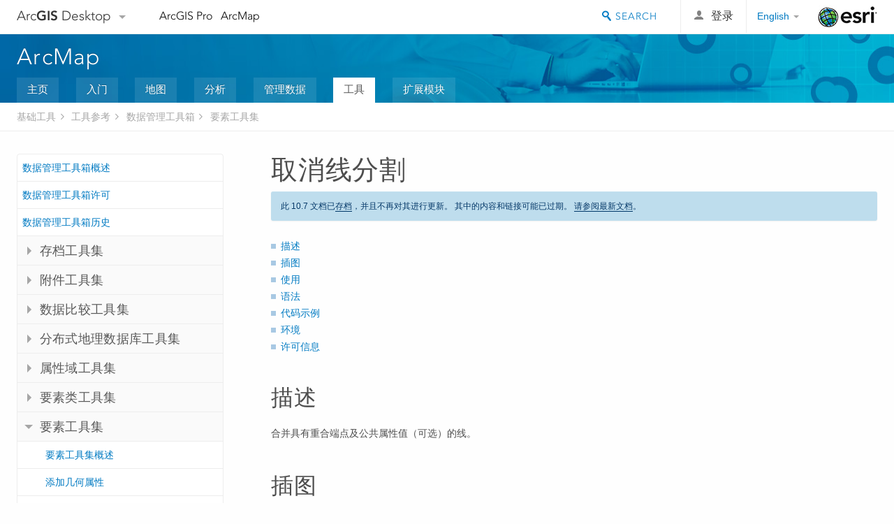

--- FILE ---
content_type: text/html; charset=UTF-8
request_url: https://desktop.arcgis.com/zh-cn/arcmap/10.7/tools/data-management-toolbox/unsplit-line.htm
body_size: 36227
content:
<!DOCTYPE html>
<!--[if lt IE 7]>  <html class="ie lt-ie9 lt-ie8 lt-ie7 ie6" dir="ltr"> <![endif]-->
<!--[if IE 7]>     <html class="ie lt-ie9 lt-ie8 ie7" dir="ltr"> <![endif]-->
<!--[if IE 8]>     <html class="ie lt-ie9 ie8" dir="ltr"> <![endif]-->
<!--[if IE 9]>     <html class="ie ie9" dir="ltr"> <![endif]-->
<!--[if !IE]><!--> <html dir="ltr"> <!--<![endif]-->
 
    <head>
<meta name="Baiduspider" content="noindex,nofollow">
<meta name="DuckDuckBot" content="noindex,nofollow">
<meta name="Slurp" content="noindex,nofollow">
<meta name="Applebot" content="noindex,nofollow">
<meta name="facebot" content="noindex,nofollow">
<meta name="Googlebot" content="noindex,nofollow">
<meta name="Bingbot" content="noindex,nofollow">
<link rel="canonical" href="https://desktop.arcgis.com/zh-cn/arcmap/latest/tools/data-management-toolbox/unsplit-line.htm">
        <meta charset="utf-8">
        <title>取消线分割&mdash;帮助 | 文档</title>
        <meta content="IE=edge,chrome=1" http-equiv="X-UA-Compatible">
        <script src="//mtags.arcgis.com/tags-min.js"></script>
        <script>
          var docConfig = {
            locale: 'zh-CN',
            localedir: 'zh-cn',
            langSelector: 'none'
          };
        </script>

        <!--[if lt IE 9]>
          <script src="/cdn/js/libs/html5shiv.js?1357673785" type="text/javascript"></script>
          <script src="/cdn/js/libs/selectivizr-min.js" type="text/javascript"></script>
          <style>
            #wrapper {
              min-width: 960px;
            }
          </style>
        <![endif]-->


   <link type="text/css" rel="stylesheet" href="//fast.fonts.net/cssapi/3706abc4-0756-424b-b07b-1748122f85d8.css">
   <link rel="shortcut icon" href="/img/favicon.ico">
   <link href="/assets/css/screen.css?1360627920" media="screen" rel="stylesheet" type="text/css" />
   <link href="/cdn/css/documentation.css?1360627920" media="screen" rel="stylesheet" type="text/css" />
   <link href="/cdn/css/codehilight.css" media="screen" rel="stylesheet" type="text/css" />
   <link href="/assets/css/print.css" media="print" type="text/css" rel="stylesheet" />

      <!--[if lt IE 9]><script type="text/javascript" src="/cdn/js/libs/html5shiv-printshiv.js"></script><![endif]-->

       <!--- search MD -->
       <META name="description" content="此 ArcGIS 地理处理工具可基于指定的属性聚合线要素。"><META name="last-modified" content="2020-2-7"><META name="product" content="arcgis-desktop,arcgis-server-windows,arcgis-server-linux"><META name="sub_category" content="Data Mgmnt Toolbox"><META name="search-collection" content="help"><META name="content_type_label" content="工具参考"><META name="sub_category_label" content="Data Mgmnt Toolbox"><META name="search-category" content="help-general"><META name="subject_label" content="DATA MANAGEMENT"><META name="version" content="10.7"><META name="content_type" content="Tool Reference"><META name="subject" content="DATA MANAGEMENT"><META name="content-language" content="zh-cn">
       <!--- search MD -->

      

   <script src="/cdn/js/libs/jquery.1.9.1.min.js" type="text/javascript"></script>
   <link href="/cdn/css/colorbox.css" media="screen" rel="stylesheet" type="text/css" />
   <link href="/cdn/css/colorbox_l10n.css" media="screen" rel="stylesheet" type="text/css" />
   <link href="/cdn/css/codehilight_l10n.css" media="screen" rel="stylesheet" type="text/css" />
  <script src="/cdn/js/libs/jquery.colorbox-min.js" type="text/javascript"></script>
  <script src="/assets/js/video-init.js" type="text/javascript"></script>
  <script src="/assets/js/sitecfg.js" type="text/javascript"></script>

       
      <script src="/assets/js/signIn.js?1357673785" type="text/javascript"></script>
    

       <!--- Language Picker -->
      <link type="text/css" rel="stylesheet" href="/assets/css/langSelector.css"/>
      <script src="/assets/js/locale/l10NStrings.js" type="text/javascript"></script>
      <script src="/assets/js/locale/langSelector.js" type="text/javascript"></script>
      <!--- Language Picker -->
      <!--- Activate tailcoat JS components -->
       <script>
         $(document).ready(function(){
          T.init();
        });
      </script>


       
    </head>
       <!--
      pub: GUID-C863308E-E6AE-4938-8A12-519806E119D2=19
      tpc: GUID-AD235D00-BD6D-416A-AD54-743D62A52E08=6
      -->
     

   <body class="zh-CN doc">
      
      
    <div class="drawer">
      <!-- Mobile Nav -->
      <!-- Mobile Nav Drawer -->
      <nav class="drawer-nav drawer-left"> <!-- drawer-right will put the drawer on the right side. -->
        <div class="drawer-header">
        <h4 class="site-title"><a href="/" id="site-logo">Arc<span>GIS</span> Desktop</a><span class="down-arrow" id="down-arrow"></span></h4>
        </div>
         
                        <form id="helpSearchForm" class="site-search-form" method="GET" action=''>
                        <input class="drawer-search" type="search" name="q" data-langlabel="search-arcgis" placeholder="搜索 ArcMap 10.7 帮助">
                        <input type="hidden" name="collection" value="help" />
                        <input type="hidden" name="product" value="arcgis-desktop" />
                        <input type="hidden" name="version" value="10.7" />
                        <input type="hidden" name="language" value="zh-cn" />
                        </form>

                    

        <ul>
          <li><a href="//pro.arcgis.com/zh-cn/pro-app/" class="drawer-link icon-notebook">ArcGIS Pro</a></li>
          <li><a href="/zh-cn/arcmap/" class="drawer-link icon-support">ArcMap</a></li>
        </ul>
      </nav>


      <nav class="drawer-nav drawer-right"> <!-- drawer-right will put the drawer on the right side. -->
        <div class="drawer-header">
          <h4 class="site-title user-name data-username"  data-username></h4>
        </div>

        <ul>
          <li class="agolProfile"><a class="drawer-link icon-grid-alt" data-langlabel="my-profile" href="//www.arcgis.com/home/user.html">My Profile</a></li>
          <li class="agolHelp"><a class="icon-support drawer-link" data-langlabel="help" href="//www.arcgis.com/home/support.html">帮助</a></li>
          <li class="agolLogout"><a id="agolLogout" class="drawer-link icon-exit log-out-link" data-langlabel="sign-out" href="#">Sign Out</a></li>
        </ul>
      </nav>
    </div>
    
      <div class="wrapper">
         <div class="page sticky-footer">
            <!--googleoff: all-->
            
    <header id="header" class="header">
      <div class="container relative-container">
        <div class="row">
          <div class="column-24">
            <div class="site-brand">
              <a class="drawer-toggle toggle-site-navigation icon-navigation tablet-show" data-direction="active-left" href="#"></a>
              <a href="/" class="site-logo phone-hide" id="site-logo">Arc<span>GIS</span> Desktop</a>
              <span class="site-dropdown-toggle tablet-hide" id="down-arrow"></span>

              <nav class="site-dropdown tablet-hide" id="dropDown">
                  <a href="//www.arcgis.com">
                    <h4 data-langlabel="arcgis">ArcGIS Online</h4>
                    <p>专为贵组织打造的制图平台</p>
                  </a>
                  <a href="//desktop.arcgis.com/" class="current selected">
                    <h4 data-langlabel="arcgis-for-desktop">ArcGIS Desktop</h4>
                    <p>全面的专业性 GIS</p>
                  </a>
                  <a href="//enterprise.arcgis.com/">
                    <h4 data-langlabel="arcgis-for-server">ArcGIS Enterprise</h4>
                    <p>面向企业的 GIS</p>
                  </a>
                  <a href="//developers.arcgis.com/">
                    <h4 data-langlabel="arcgis-for-developers">ArcGIS for Developers</h4>
                    <p>用于构建位置感知应用程序的工具</p>
                  </a>
                  <a href="//solutions.arcgis.com/">
                    <h4 data-langlabel="arcgis-solutions">ArcGIS Solutions</h4>
                    <p>适用于行业的免费模板地图和应用程序</p>
                  </a>
                  <a href="//marketplace.arcgis.com/">
                    <h4 data-langlabel="arcgis-marketplace">ArcGIS Marketplace</h4>
                    <p>获取适用于组织的应用程序和数据</p>
                  </a>
              </nav>
            </div> <!-- End of site brand -->

            <nav class="site-nav tablet-hide">
              <ul>
               <li><a id="nav-doc" data-langlabel="documentation" href="/zh-cn/documentation/">文档</a></li>
               <li><a id="nav-support" data-langlabel="support" href="/zh-cn/support/">支持</a></li>
              </ul>
            </nav>
            <a class="esri-logo" href="//www.esri.com/">Esri</a>
            <div id="lang-block" class="dropdown-navigation dropdown-wrapper right-align right tablet-hide"></div>


            
        <nav id="logged-out-navigation" class="right hide-if-logged-in">
          <ul class="left plain inline">
          <li>
            <a data-langlabel="sign-in" id="login-link" class="icon-user" href="#">登录</a>
          </li>
          </ul>
        </nav>

       <div id="logged-in-navigation" class="align-left right hide-if-logged-out">
              <div class="dropdown-navigation dropdown-wrapper right-align right tablet-hide" id="user-dropdown">
              <a class="dropdown left" href="#">user</a>
              <div class="dropdown-content">
                <div class="dropdown-menu">
                <ul class="myconsole">
                    <li class="agolProfile" ><a data-langlabel="my-profile" href="//www.arcgis.com/home/user.html">我的个人资料</a></li>
                    <li class="agolLogout" ><a id="agolLogout" data-langlabel="sign-out" href="#">登出</a></li>
                  </ul>
                </div>
              </div>
              </div>

              <!-- Mobile User Menu Button -->
            <a class="mobile-user-dropdown drawer-toggle toggle-site-navigation tablet-show right" data-direction="active-right" href="#">
            <img width="34" height="34" data-user-avatar="34" class="profile-image">
            </a>
          </div>
    

           
                       <div class="site-search right">
                        <form id="helpSearchForm" class="site-search-form" method="GET" action=''>
                        <span class="site-search-toggle icon-search"></span>
                        <input class="left site-search-input" type="search" name="q" data-langlabel="search-arcgis" placeholder="搜索 ArcMap 10.7 帮助">
                        <input type="hidden" name="collection" value="help" />
                        <input type="hidden" name="product" value="arcgis-desktop" />
                        <input type="hidden" name="version" value="10.7" />
                        <input type="hidden" name="language" value="zh-cn" />
                        <button type="submit" class="btn transparent site-search-button" data-langlabel="site-search-go">转到</button>
                        </form>
                      </div>

                    

          </div> <!-- Column 24 -->
        </div>
       </div>
    </header>
    
            <div class="navigation-bar ">
               <div class="container">
                  <header>
                     <h1><a href="/zh-cn/arcmap/10.7">ArcMap</a></h1>
                  </header>
                  <nav class='navigation-bar-nav'><ul><li  ><a href="/zh-cn/arcmap/" target="_top" title="ArcMap 概述">主页</a></li><li  ><a href="/zh-cn/arcmap/10.7/get-started/main/get-started-with-arcmap.htm" target="_top" title="ArcMap 入门">入门</a></li><li  ><a href="/zh-cn/arcmap/10.7/map/main/mapping-and-visualization-in-arcgis-for-desktop.htm" target="_top" title="使用 ArcMap 制图">地图</a></li><li  ><a href="/zh-cn/arcmap/10.7/analyze/main/what-is-geoprocessing.htm" target="_top" title="在 ArcMap 中分析">分析</a></li><li  ><a href="/zh-cn/arcmap/10.7/manage-data/main/what-is-geodata.htm" target="_top" title="在 ArcMap 中进行数据管理">管理数据</a></li><li class="current" ><a href="/zh-cn/arcmap/10.7/tools/main/a-quick-tour-of-geoprocessing-tool-references.htm" target="_top" title="ArcMap 工具参考">工具</a></li><li  ><a href="/zh-cn/arcmap/10.7/extensions/main/about-arcgis-for-desktop-extensions.htm" target="_top" title="ArcMap 扩展模块文档">扩展模块</a></li></ul></nav>
               </div>
            </div>
            <!--BREADCRUMB-BEG--><div id="bigmac" class="sticky-breadcrumbs trailer-2" data-spy="affix" data-offset-top="180"> </div><!--BREADCRUMB-END-->
            <!--googleon: all-->

            <div class="container">
               <div class="row">
                  <!--googleoff: all-->
                  <aside class="reference-index column-6">
                     <!--DOCNAV-BEG--><div> </div><!--DOCNAV-END-->
                  </aside>

                  <!--googleon: all-->
                  <div class="column-17 pre-1">

                    <!-- BEGPAGECONTENT -->
                    <header class="trailer-1">
                       <h1 class="trailer-1">取消线分割</h1>
                    </header>
                    <main class="content-area">
                       
                       <div class="semantic-toc"><ul><li><a href="#S_GUID-59380B98-0BE7-458A-B120-D552718846B1">描述</a></li><li><a href="#I_ESRI_TOOLILLUSTRATION_9700FE7A5BCC4DC5AAF06C1B87B89A27">插图</a></li><li><a href="#ESRI_USAGES_A6D5E11CD7014901BC2C8068C4821D71">使用</a></li><li><a href="#GUID-AD273B74-299A-4D4C-91AE-D9B84B91B8B8">语法</a></li><li><a href="#C_GUID-4DE43886-AD62-4328-BCD0-6B00F798C862">代码示例</a></li><li><a href="#GUID-235790F5-C37F-41F2-9A95-567AF7080C7E">环境</a></li><li><a href="#L_">许可信息</a></li></ul></div>
                       
<section class="section1 summary padded-anchor" id="S_GUID-59380B98-0BE7-458A-B120-D552718846B1" purpose="summary"><h2>描述</h2><p id="GUID-59380B98-0BE7-458A-B120-D552718846B1"> 合并具有重合端点及公共属性值（可选）的线。</p></section><section class="section1 illustration padded-anchor" id="I_ESRI_TOOLILLUSTRATION_9700FE7A5BCC4DC5AAF06C1B87B89A27"><h2>插图</h2><img src="GUID-F5A2AC77-0EE9-4898-8E8F-222AB371E959-web.png" alt="取消线分割图示" title="取消线分割图示"></section><section class="section1 gptoolusages padded-anchor" id="ESRI_USAGES_A6D5E11CD7014901BC2C8068C4821D71"><h2>使用</h2><ul class="usages bulleted"><li id="GUID-0BA3BF36-093E-487C-8A9E-E183B405E2C6"><p id="GUID-2D9E1C56-7CB0-4BAF-A2E7-0586F68464B5">可使用各种统计对通过此工具聚合的要素属性值进行汇总或描述。以“统计类型 + 下划线 + 输入字段名”为命名标准，将用来汇总属性的统计以单个字段的形式添加到输出要素类中。例如，如果对名为 <span class="usertext">POP</span> 的字段使用 <span class="uicontrol">SUM</span> 统计，则输出中将存在名为 <span class="usertext">SUM_POP</span> 的字段。</p></li><li id="GUID-44760BB4-1D32-4BAB-AB52-D60E00AE3982"><p id="GUID-90E3DF13-BA1E-43A9-845A-6D80AF389999">可用物理内存量会对可处理并取消分割为单个输出线要素的输入要素的数量（和复杂性）造成限制。此限制会导致错误，因为取消分割过程需要的内存量可能会超过可用的内存量。为防止出现此问题，<span>取消线分割</span>可以使用适当的切片算法对输入要素进行分割和处理。要确定要素是否已被切片，可对此工具的结果运行<span><a class="xref xref" esrisubtype="extrel" hrefpfx="/zh-cn/arcmap/10.7/tools" href="/zh-cn/arcmap/10.7/tools/analysis-toolbox/frequency.htm">频数</a></span>工具，将<span class="uicontrol">频数字段</span>参数指定为<span class="uicontrol">融合字段</span>参数中使用的字段。已对频数值为 2 的所有记录进行切片。会在输出要素中保留切片边界，以防止创建的要素过大而无法被 ArcGIS 使用。</p><aside class="note" id="GUID-F8B4BC03-2F9E-47BF-826A-C35EDDFB1286"><h5 class="icon-caution-cone">警告：</h5><div class="note-content"><p id="GUID-36516F79-8CD7-4D39-8887-854630EE36D1">当原始的处理使用适当的切片对输入进行分割和处理后，对上一次取消分割的输出再次运行<span>取消线分割</span>几乎不会减少输出中要素的数量。任何输出要素的最大大小都取决于运行时的可用内存量；因此，包含切片的输出是一个指示器，指示使用可用资源再进行取消分割会导致内存不足，或生成无法使用的要素。此外，再次以相同的方式对创建的输出结果运行<span>取消线分割</span>工具，可能会导致系统性能下降而一无所获，而且还可能会导致异常失败。</p></div></aside></li><li id="GUID-342BFAF1-A469-411C-AF07-0BF1CB6CC876"><p id="GUID-F35F327A-396A-4D22-828F-066B96E7FA4D">空值将被排除在所有统计计算之外。例如，10、5 和空值的平均值为 7.5 ((10+5)/2)。计数可返回统计计算中所包括值的数目，如本例中为 2。</p></li></ul></section><section class="section1 gpsyntax padded-anchor" id="GUID-AD273B74-299A-4D4C-91AE-D9B84B91B8B8"><h2>语法</h2><pre class="gpexpression padded-anchor">UnsplitLine(in_features, out_feature_class, {dissolve_field}, {statistics_fields}, {statistics_fields})</pre><table class="gptoolparamtbl"><thead><tr><td class="th_param">参数</td><td class="th_expl">说明</td><td class="th_datatype">数据类型</td></tr></thead><tr id="GUID-F35C4B67-C156-4778-BBDD-8C9142A6F42D" paramname="in_features" expression="in_features"><td class="gptoolparamname"><div class="">in_features</div></td><td><p id="GUID-E798523C-6BAF-417B-A93A-86896DF3B781">要聚合的线要素。</p></td><td>Feature Layer</td></tr><tr id="GUID-E16316E3-6557-472C-A2C3-0B8B565912FB" paramname="out_feature_class" expression="out_feature_class"><td class="gptoolparamname"><div class="">out_feature_class</div></td><td><p id="GUID-A14D9AE3-600E-42AC-B80C-A7FB6945690E">要创建的将包含聚合要素的要素类。</p></td><td>Feature Class</td></tr><tr id="GUID-718ECC38-98A9-4C20-A289-188A7C70A902" paramname="dissolve_field" expression="[dissolve_field,...]" expressionhint="[dissolve_field,...]"><td class="gptoolparamname"><div class="">dissolve_field</div><div class="expressionhint" purpose="expressionhint">[dissolve_field,...]</div><div class="paramhint">（可选）</div></td><td><p id="GUID-E33843F8-BB80-4DAC-9A90-B69C10D9EF12">要聚合要素的一个或多个字段。</p><p id="GUID-E0ABBA22-A14E-4839-855F-3A2BA08494A0" ishcondition="product_filter=desktop"><span class="uicontrol">添加字段</span>按钮（只能在 ModelBuilder 中使用）可用于添加所需字段，以完成对话框并继续构建模型。</p></td><td>Field</td></tr>        <tr id="GUID-F3136AF9-D951-4352-A4D5-DC2C67818927" paramname="statistics_fields" expression="[[field, {statistic_type}],...]" expressionhint="[[field, {statistic_type}],...]"><td class="gptoolparamname"><div class="">statistics_fields</div><div class="expressionhint" purpose="expressionhint">[[field, {statistic_type}],...]</div><div class="paramhint">（可选）</div></td><td><p id="GUID-671860E6-E86D-4A10-AF17-AB4B8CD99B4B">包含用于计算指定统计数据的属性值的数字字段。可以指定多项统计数据和字段组合。空值将被排除在所有统计计算之外。</p><p id="GUID-F4A321F0-C68C-47FD-BD30-AF7FA2DF3642">可使用第一种和最后一种统计来对文本属性字段进行汇总。可使用任何一种统计来对数值属性字段进行汇总。</p><p id="GUID-AB2538CF-F0A1-44C7-A74C-724E89A84922">可用统计类型如下：</p><ul class="bulleted" id="UL_BF4F7238AA8F4488B8B599C17671EBA1"><li id="GUID-E9C0ADF2-2604-4ABE-828F-CC2E0E4C69C2">SUM - 添加指定字段的合计值。</li><li id="GUID-6C87F0EA-1109-471A-9100-029DF6021596">MEAN - 计算指定字段的平均值。</li><li id="GUID-4B7B07C0-BE80-4838-B9BC-FA4FA85F7BBE">MIN - 查找指定字段所有记录的最小值。</li><li id="GUID-647499D1-CD8A-4D83-9E3A-E4632E7CF8F2">MAX - 查找指定字段所有记录的最大值。</li><li id="GUID-8C42146B-8AAD-45CA-8DC7-02223461CCBA">RANGE - 查找指定字段的值范围（最大值 - 最小值）。</li><li id="GUID-5D0BB72B-9E27-4853-A846-EEDDA4BA3CDB">STD - 查找指定字段中的值的标准差。</li><li id="LI_57CF8FE855D44699AEA21DCDF7DD21BE">COUNT - 查找统计计算中包括的值的数目。计数范围包括除空值外的每个值。要确定字段中的空值数，请在相应字段上创建计数，然后在另一个不包含空值的字段上创建计数（例如 OID，如果存在的话），然后将这两个值相减。</li><li id="GUID-15872CC9-2F31-40B9-81ED-B8AD3CE7BFF5">FIRST - 查找输入中的第一条记录，并使用该记录的指定字段值。</li><li id="GUID-B032BA11-E321-4B40-B496-29CDF04F1C35">LAST - 查找输入中最后一条记录，并使用该记录的指定字段值。</li></ul></td><td>Value Table</td></tr><tr id="GUID-E5165B27-B7BE-45FD-9BBC-E6D43B0BD9C4" paramname="statistics_fields" expression="[[field, {statistic_type}],...]" expressionhint="[[field, {statistic_type}],...]"><td class="gptoolparamname"><div class="">statistics_fields</div><div class="expressionhint" purpose="expressionhint">[[field, {statistic_type}],...]</div><div class="paramhint">（可选）</div></td><td><p id="GUID-671860E6-E86D-4A10-AF17-AB4B8CD99B4B">包含用于计算指定统计数据的属性值的数字字段。可以指定多项统计数据和字段组合。空值将被排除在所有统计计算之外。</p><p id="GUID-F4A321F0-C68C-47FD-BD30-AF7FA2DF3642">可使用第一种和最后一种统计来对文本属性字段进行汇总。可使用任何一种统计来对数值属性字段进行汇总。</p><p id="GUID-AB2538CF-F0A1-44C7-A74C-724E89A84922">可用统计类型如下：</p><ul class="bulleted" id="UL_BF4F7238AA8F4488B8B599C17671EBA1"><li id="GUID-E9C0ADF2-2604-4ABE-828F-CC2E0E4C69C2">SUM - 添加指定字段的合计值。</li><li id="GUID-6C87F0EA-1109-471A-9100-029DF6021596">MEAN - 计算指定字段的平均值。</li><li id="GUID-4B7B07C0-BE80-4838-B9BC-FA4FA85F7BBE">MIN - 查找指定字段所有记录的最小值。</li><li id="GUID-647499D1-CD8A-4D83-9E3A-E4632E7CF8F2">MAX - 查找指定字段所有记录的最大值。</li><li id="GUID-8C42146B-8AAD-45CA-8DC7-02223461CCBA">RANGE - 查找指定字段的值范围（最大值 - 最小值）。</li><li id="GUID-5D0BB72B-9E27-4853-A846-EEDDA4BA3CDB">STD - 查找指定字段中的值的标准差。</li><li id="LI_57CF8FE855D44699AEA21DCDF7DD21BE">COUNT - 查找统计计算中包括的值的数目。计数范围包括除空值外的每个值。要确定字段中的空值数，请在相应字段上创建计数，然后在另一个不包含空值的字段上创建计数（例如 OID，如果存在的话），然后将这两个值相减。</li><li id="GUID-15872CC9-2F31-40B9-81ED-B8AD3CE7BFF5">FIRST - 查找输入中的第一条记录，并使用该记录的指定字段值。</li><li id="GUID-B032BA11-E321-4B40-B496-29CDF04F1C35">LAST - 查找输入中最后一条记录，并使用该记录的指定字段值。</li></ul></td><td>Value Table</td></tr></table></section><section class="section1 padded-anchor" id="C_GUID-4DE43886-AD62-4328-BCD0-6B00F798C862"><h2>代码示例</h2><div class="codeblock"><h5 class="codeblock-title">UnsplitLine 示例（Python 窗口）</h5><p class="codeblock-desc">以下 Python 窗口脚本演示了如何在即时模式下使用 <span class="usertext">UnsplitLine</span> 工具。</p><div class="highlight"><pre><code><span class="kn">import</span> <span class="nn">arcpy</span>
<span class="n">arcpy</span><span class="o">.</span><span class="n">env</span><span class="o">.</span><span class="n">workspace</span> <span class="o">=</span> <span class="s">&quot;C:/data/Portland.gdb/Streets&quot;</span>
<span class="n">arcpy</span><span class="o">.</span><span class="n">UnsplitLine_management</span><span class="p">(</span><span class="s">&quot;streets&quot;</span><span class="p">,</span> <span class="s">&quot;C:/output/output.gdb/streets_unsplit&quot;</span><span class="p">,</span>
                             <span class="p">[</span><span class="s">&quot;STREETNAME&quot;</span><span class="p">,</span> <span class="s">&quot;PREFIX&quot;</span><span class="p">])</span>
</code></pre></div>

</div><div class="codeblock"><h5 class="codeblock-title">UnsplitLine 示例 2（独立脚本）</h5><p class="codeblock-desc">以下独立脚本演示了如何使用 <span class="usertext">UnsplitLine</span> 工具。</p><div class="highlight"><pre><code><span class="c"># Name: UnsplitLine_Example2.py</span>
<span class="c"># Description: Unsplit line features based on common attributes</span>
 
<span class="c"># Import system modules</span>
<span class="kn">import</span> <span class="nn">arcpy</span>
<span class="c"># Set environment settings</span>
<span class="n">arcpy</span><span class="o">.</span><span class="n">env</span><span class="o">.</span><span class="n">workspace</span> <span class="o">=</span> <span class="s">&quot;C:/data/Portland.gdb/Streets&quot;</span>
 
<span class="c"># Set local variables</span>
<span class="n">inFeatures</span> <span class="o">=</span> <span class="s">&quot;streets&quot;</span>
<span class="n">outFeatureClass</span> <span class="o">=</span> <span class="s">&quot;C:/output/output.gdb/streets_unsplit&quot;</span>
<span class="n">dissolveFields</span> <span class="o">=</span> <span class="p">[</span><span class="s">&quot;STREETNAME&quot;</span><span class="p">,</span> <span class="s">&quot;PREFIX&quot;</span><span class="p">]</span>
 
<span class="c"># Execute UnsplitLine using STREETNAME and PREFIX as Dissolve Fields</span>
<span class="n">arcpy</span><span class="o">.</span><span class="n">UnsplitLine_management</span><span class="p">(</span><span class="n">inFeatures</span><span class="p">,</span> <span class="n">outFeatureClass</span><span class="p">,</span> <span class="n">dissolveFields</span><span class="p">)</span>
</code></pre></div>

</div></section><section class="section1 gpenvs padded-anchor" id="GUID-235790F5-C37F-41F2-9A95-567AF7080C7E"><h2>环境</h2><ul class="environments"><li><a class="xref " esrisubtype="extrel" hrefpfx="/zh-cn/arcmap/10.7/tools" href="/zh-cn/arcmap/10.7/tools/environments/current-workspace.htm">当前工作空间</a></li><li><a class="xref " esrisubtype="extrel" hrefpfx="/zh-cn/arcmap/10.7/tools" href="/zh-cn/arcmap/10.7/tools/environments/scratch-workspace.htm">临时工作空间</a></li><li><a class="xref " esrisubtype="extrel" hrefpfx="/zh-cn/arcmap/10.7/tools" href="/zh-cn/arcmap/10.7/tools/environments/output-coordinate-system.htm">输出坐标系</a></li><li><a class="xref " esrisubtype="extrel" hrefpfx="/zh-cn/arcmap/10.7/tools" href="/zh-cn/arcmap/10.7/tools/environments/geographic-transformations.htm">地理变换</a></li><li><a class="xref " esrisubtype="extrel" hrefpfx="/zh-cn/arcmap/10.7/tools" href="/zh-cn/arcmap/10.7/tools/environments/output-extent.htm">范围</a></li><li><a class="xref " esrisubtype="extrel" hrefpfx="/zh-cn/arcmap/10.7/tools" href="/zh-cn/arcmap/10.7/tools/environments/xy-resolution.htm">XY 分辨率</a></li><li><a class="xref " esrisubtype="extrel" hrefpfx="/zh-cn/arcmap/10.7/tools" href="/zh-cn/arcmap/10.7/tools/environments/xy-tolerance.htm">XY 容差</a></li><li><a class="xref " esrisubtype="extrel" hrefpfx="/zh-cn/arcmap/10.7/tools" href="/zh-cn/arcmap/10.7/tools/environments/output-has-m-values.htm">输出包含 M 值</a></li><li><a class="xref " esrisubtype="extrel" hrefpfx="/zh-cn/arcmap/10.7/tools" href="/zh-cn/arcmap/10.7/tools/environments/m-resolution.htm">M 分辨率</a></li><li><a class="xref " esrisubtype="extrel" hrefpfx="/zh-cn/arcmap/10.7/tools" href="/zh-cn/arcmap/10.7/tools/environments/m-tolerance.htm">M 容差</a></li><li><a class="xref " esrisubtype="extrel" hrefpfx="/zh-cn/arcmap/10.7/tools" href="/zh-cn/arcmap/10.7/tools/environments/output-has-z-values.htm">输出包含 Z 值</a></li><li><a class="xref " esrisubtype="extrel" hrefpfx="/zh-cn/arcmap/10.7/tools" href="/zh-cn/arcmap/10.7/tools/environments/default-output-z-value.htm">默认输出 Z 值</a></li><li><a class="xref " esrisubtype="extrel" hrefpfx="/zh-cn/arcmap/10.7/tools" href="/zh-cn/arcmap/10.7/tools/environments/z-resolution.htm">Z 分辨率</a></li><li><a class="xref " esrisubtype="extrel" hrefpfx="/zh-cn/arcmap/10.7/tools" href="/zh-cn/arcmap/10.7/tools/environments/z-tolerance.htm">Z 容差</a></li><li><a class="xref " esrisubtype="extrel" hrefpfx="/zh-cn/arcmap/10.7/tools" href="/zh-cn/arcmap/10.7/tools/environments/qualified-field-names.htm">限定的字段名</a></li><li><a class="xref " esrisubtype="extrel" hrefpfx="/zh-cn/arcmap/10.7/tools" href="/zh-cn/arcmap/10.7/tools/environments/output-config-keyword.htm">输出配置关键字</a></li><li><a class="xref " esrisubtype="extrel" hrefpfx="/zh-cn/arcmap/10.7/tools" href="/zh-cn/arcmap/10.7/tools/environments/auto-commit.htm">自动提交</a></li><li><a class="xref " esrisubtype="extrel" hrefpfx="/zh-cn/arcmap/10.7/tools" href="/zh-cn/arcmap/10.7/tools/environments/output-spatial-grid-1-2-3.htm">输出空间格网 1；输出空间格网 2；输出空间格网 3</a></li><li><a class="xref " esrisubtype="extrel" hrefpfx="/zh-cn/arcmap/10.7/tools" href="/zh-cn/arcmap/10.7/tools/environments/output-xy-domain.htm">输出 XY 值域</a></li><li><a class="xref " esrisubtype="extrel" hrefpfx="/zh-cn/arcmap/10.7/tools" href="/zh-cn/arcmap/10.7/tools/environments/output-m-domain.htm">输出 M 值域</a></li><li><a class="xref " esrisubtype="extrel" hrefpfx="/zh-cn/arcmap/10.7/tools" href="/zh-cn/arcmap/10.7/tools/environments/output-z-domain.htm">输出 Z 值域</a></li></ul></section><a name="sect_gplicense"></a><section class="section1 gplicense padded-anchor" id="L_"><h2>许可信息</h2><ul><li>Basic: 否</li><li>Standard: 否</li><li>Advanced: 是</li></ul></section><section class="section2" purpose="relatedtopics"><h2>相关主题</h2><ul class="bulleted"><li><a class="xref relatedtopic" href="/zh-cn/arcmap/10.7/tools/data-management-toolbox/an-overview-of-the-features-toolset.htm">要素工具集概述</a></li></ul></section>
                    </main>
                    <!-- ENDPAGECONTENT -->
                  </div>
               </div>
            </div>
         </div>
      </div>
      <!--googleoff: all-->
      
<footer id="footer" class="footer sticky-footer">
  <div class="container">
    <div class="row">
      <nav class="column-6 tablet-column-24 leader-1">
        <h4 data-langlabel="arcgis-for-desktop">Arc<span>GIS Desktop</span></h4>
        <ul>
          <li><a data-langlabel="home" href="/zh-cn/">主页</a></li>
          <li><a data-langlabel="documentation" href="/zh-cn/documentation/">文档</a></li>
          <li><a data-langlabel="support" href="/zh-cn/support/">支持</a></li>
        </ul>
      </nav>

      <nav class="column-6 tablet-column-24 leader-1">
        <h4 data-langlabel="arcgis-platform">ArcGIS 平台</h4>
        <ul>
          <li><a data-langlabel="arcgis" href="//www.arcgis.com/">ArcGIS Online</a></li>
          <li><a data-langlabel="arcgis-for-desktop" href="//desktop.arcgis.com/">ArcGIS Desktop</a></li>
          <li><a data-langlabel="arcgis-for-server" href="//enterprise.arcgis.com/">ArcGIS Enterprise</a></li>
          <li><a data-langlabel="arcgis-for-developers" href="https://developers.arcgis.com/">ArcGIS for Developers</a></li>
          <li><a data-langlabel="arcgis-solutions" href="//solutions.arcgis.com/">ArcGIS Solutions</a></li>
          <li><a data-langlabel="arcgis-marketplace" href="//marketplace.arcgis.com/">ArcGIS Marketplace</a></li>
        </ul>
      </nav>

      <nav class="column-6 tablet-column-24 leader-1">
        <h4 data-langlabel="about-esri">关于 Esri</h4>
        <ul>
          <li><a data-langlabel="about-us" href="//www.esri.com/about-esri/">关于我们</a></li>
          <li><a data-langlabel="careers" href="//www.esri.com/careers/">招贤纳士</a></li>
          <li><a data-langlabel="insiders-blog" href="//www.esri.com/about/newsroom/blog/">Esri 博客</a></li>
          <li><a data-langlabel="user-conference" href="//www.esri.com/events/user-conference/index.html">用户大会</a></li>
          <li><a data-langlabel="developer-summit" href="//www.esri.com/events/devsummit/index.html">开发者峰会</a></li>
        </ul>
      </nav>

      <nav class="column-6 tablet-column-24 leader-1">
        <a class="esri-logo-footer" href="//esri.com/">Esri</a>
        <section class="footer-social-nav">
                <a class="icon-twitter" href="https://twitter.com/Esri/"></a>
                <a class="icon-facebook" href="https://www.facebook.com/esrigis/"></a>
                <a class="icon-github" href="//esri.github.com/"></a>
                <a class="icon-email" href="//www.esri.com/about-esri/contact/"></a>
        </section>
        <section class="feedback-footer center-text">
            <a data-langlabel="feedback-tell-us" class="feedbacklink icon-comment" href="/feedback/">分享您的想法。</a>
        </section>
      </nav>
      <small class="footer-legal column-24 leader-1 trailer-1">Copyright &copy; 2019 Esri. | <a data-langlabel="privacy" href="//www.esri.com/legal/privacy">隐私政策</a> | <a data-langlabel="legal" href="//www.esri.com/legal/software-license">法律声明</a></small>
    </div>

  </div>
</footer>


       
        
       <script src="/assets/js/tailcoat/tailcoat.js" type="text/javascript"></script>
       <script src="/assets/js/init.js" type="text/javascript"></script>
       <script src="/assets/js/search/searchform.js" type="text/javascript"></script>
       <script src="/cdn/js/sitewide.js" type="text/javascript"></script>
       <script src="/assets/js/version-switcher.js" type="text/javascript"></script>
    
        
        
      <script src="/cdn/js/affix.js" type="text/javascript"></script>
      <script type="text/javascript">
        

          $(function () {
            var appendFlg = true;

            $("#bigmac")
            .on("affixed.bs.affix", function (evt) {
              if (appendFlg) {
                $("<li><a href='#'>取消线分割</a></li>").insertAfter ($("#bigmac ul li").last());
                appendFlg = false;
              }
              $(".back-to-top").addClass ("visible");
            })
            .on ("affix-top.bs.affix", function(evt) {
              if (!appendFlg) {
                $("#bigmac ul li").last().remove();
              }
              $(".back-to-top").removeClass ("visible");
              appendFlg = true;
            })
          })      

      
      </script>
      
        <script type="text/javascript">
          window.doctoc = {
            pubID: "27",
            tpcID: "80",
            
            hideToc : false
          }
        </script>

        <script type="text/javascript" src="/zh-cn/arcmap/10.7/tools/main/1611.js" ></script>
        <script type="text/javascript" src="/zh-cn/arcmap/10.7/tools/data-management-toolbox/27.js" ></script>
        <script type="text/javascript" src="/cdn/js/protoc.js" ></script>

        
    
        
       </body>
       <script type="text/javascript"></script>
       </html>
     

--- FILE ---
content_type: text/html; charset=UTF-8
request_url: https://desktop.arcgis.com/zh-cn/arcmap/latest/tools/data-management-toolbox/unsplit-line.htm
body_size: 33438
content:
<!DOCTYPE html>
<!--[if lt IE 7]>  <html class="ie lt-ie9 lt-ie8 lt-ie7 ie6" dir="ltr"> <![endif]-->
<!--[if IE 7]>     <html class="ie lt-ie9 lt-ie8 ie7" dir="ltr"> <![endif]-->
<!--[if IE 8]>     <html class="ie lt-ie9 ie8" dir="ltr"> <![endif]-->
<!--[if IE 9]>     <html class="ie ie9" dir="ltr"> <![endif]-->
<!--[if !IE]><!--> <html dir="ltr"> <!--<![endif]-->
 
    <head>
        <meta charset="utf-8">
        <title>取消线分割 (数据管理)&mdash;ArcMap | 文档</title>
        <meta content="IE=edge,chrome=1" http-equiv="X-UA-Compatible"> 
        <script>
          var docConfig = {
            locale: 'zh-CN',
            localedir: 'zh-cn',
            langSelector: 'none'
          };
        </script>

        <!--[if lt IE 9]>
          <script src="/cdn/js/libs/html5shiv.js?1357673785" type="text/javascript"></script>
          <script src="/cdn/js/libs/selectivizr-min.js" type="text/javascript"></script>
          <style>
            #wrapper {
              min-width: 960px;
            }
          </style>
        <![endif]-->


   <link type="text/css" rel="stylesheet" href="//fast.fonts.net/cssapi/3706abc4-0756-424b-b07b-1748122f85d8.css">
   <link rel="shortcut icon" href="/img/favicon.ico">
   <link href="/assets/css/screen.css?1360627920" media="screen" rel="stylesheet" type="text/css" />
   <link href="/cdn/css/documentation.css?1360627920" media="screen" rel="stylesheet" type="text/css" />
   <link href="/cdn/css/codehilight.css" media="screen" rel="stylesheet" type="text/css" />
   <link href="/assets/css/print.css" media="print" type="text/css" rel="stylesheet" />

      <!--[if lt IE 9]><script type="text/javascript" src="/cdn/js/libs/html5shiv-printshiv.js"></script><![endif]-->

       <!--- search MD -->
       <META name="description" content="此 ArcGIS 地理处理工具可基于指定的属性聚合线要素。"><META name="last-modified" content="2022-1-11"><META name="product" content="arcgis-desktop,arcgis-server-windows,arcgis-server-linux"><META name="version" content="10.8"><META name="search-collection" content="help"><META name="search-category" content="help-general"><META name="subject" content="DATA MANAGEMENT"><META name="sub_category" content="Data Mgmnt Toolbox"><META name="content_type" content="Tool Reference"><META name="subject_label" content="DATA MANAGEMENT"><META name="sub_category_label" content="Data Mgmnt Toolbox"><META name="content_type_label" content="工具参考"><META name="content-language" content="zh-cn">
       <!--- search MD -->

      

   <script src="/cdn/js/libs/latest/jquery.latest.min.js" type="text/javascript"></script>
   <script src="/cdn/js/libs/latest/jquery-migrate-latest.min.js" type="text/javascript"></script>
   <link href="/cdn/css/colorbox.css" media="screen" rel="stylesheet" type="text/css" />
   <link href="/cdn/css/colorbox_l10n.css" media="screen" rel="stylesheet" type="text/css" />
   <link href="/cdn/css/codehilight_l10n.css" media="screen" rel="stylesheet" type="text/css" />
  <script src="/cdn/js/libs/jquery.colorbox-min.js" type="text/javascript"></script>
  <script src="/assets/js/video-init.js" type="text/javascript"></script>
  <script src="/assets/js/sitecfg.js" type="text/javascript"></script>

       
      <script src="/assets/js/signIn.js?1357673785" type="text/javascript"></script>
    

       <!--- Language Picker -->
      <link type="text/css" rel="stylesheet" href="/assets/css/langSelector.css"/>
      <script src="/assets/js/locale/l10NStrings.js" type="text/javascript"></script>
      <script src="/assets/js/locale/langSelector.js" type="text/javascript"></script>
      <!--- Language Picker -->
      <!--- Activate tailcoat JS components -->
       <script>
         $(document).ready(function(){
          T.init();
        });
      </script>


       
    </head>
       <!--
      pub: GUID-C863308E-E6AE-4938-8A12-519806E119D2=25
      tpc: GUID-AD235D00-BD6D-416A-AD54-743D62A52E08=7
      -->
     

   <body class="zh-CN doc">
      
      
    <div class="drawer">
      <!-- Mobile Nav -->
      <!-- Mobile Nav Drawer -->
      <nav class="drawer-nav drawer-left"> <!-- drawer-right will put the drawer on the right side. -->
        <div class="drawer-header">
        <h4 class="site-title"><a href="/" id="site-logo">Arc<span>GIS</span> Desktop</a><span class="down-arrow" id="down-arrow"></span></h4>
        </div>
         
                        <form id="helpSearchForm" class="site-search-form" method="GET" action=''>
                        <input class="drawer-search" type="search" name="q" data-langlabel="search-arcgis" placeholder="搜索 ArcMap 10.8 帮助">
                        <input type="hidden" name="collection" value="help" />
                        <input type="hidden" name="product" value="arcgis-desktop" />
                        <input type="hidden" name="version" value="10.8" />
                        <input type="hidden" name="language" value="zh-cn" />
                        </form>

                    

        <ul>
          <li><a href="//pro.arcgis.com/zh-cn/pro-app/" class="drawer-link icon-notebook">ArcGIS Pro</a></li>
          <li><a href="/zh-cn/arcmap/" class="drawer-link icon-support">ArcMap</a></li>
        </ul>
      </nav>


      <nav class="drawer-nav drawer-right"> <!-- drawer-right will put the drawer on the right side. -->
        <div class="drawer-header">
          <h4 class="site-title user-name data-username"  data-username></h4>
        </div>

        <ul>
          <li class="agolProfile"><a class="drawer-link icon-grid-alt" data-langlabel="my-profile" href="//www.arcgis.com/home/user.html">My Profile</a></li>
          <li class="agolHelp"><a class="icon-support drawer-link" data-langlabel="help" href="//www.arcgis.com/home/support.html">帮助</a></li>
          <li class="agolLogout"><a id="agolLogout" class="drawer-link icon-exit log-out-link" data-langlabel="sign-out" href="#">Sign Out</a></li>
        </ul>
      </nav>
    </div>
    
      <div class="wrapper">
         <div class="page sticky-footer">
            <!--googleoff: all-->
            
    <header id="header" class="header">
      <div class="container relative-container">
        <div class="row">
          <div class="column-24">
            <div class="site-brand">
              <a class="drawer-toggle toggle-site-navigation icon-navigation tablet-show" data-direction="active-left" href="#"></a>
              <a href="/" class="site-logo phone-hide" id="site-logo">Arc<span>GIS</span> Desktop</a>
              <span class="site-dropdown-toggle tablet-hide" id="down-arrow"></span>

              <nav class="site-dropdown tablet-hide" id="dropDown">
                  <a href="//www.arcgis.com">
                    <h4 data-langlabel="arcgis">ArcGIS Online</h4>
                    <p>专为贵组织打造的制图平台</p>
                  </a>
                  <a href="//desktop.arcgis.com/" class="current selected">
                    <h4 data-langlabel="arcgis-for-desktop">ArcGIS Desktop</h4>
                    <p>全面的专业性 GIS</p>
                  </a>
                  <a href="//enterprise.arcgis.com/">
                    <h4 data-langlabel="arcgis-for-server">ArcGIS Enterprise</h4>
                    <p>面向企业的 GIS</p>
                  </a>
                  <a href="//developers.arcgis.com/">
                    <h4 data-langlabel="arcgis-for-developers">ArcGIS Developers</h4>
                    <p>用于构建位置感知应用程序的工具</p>
                  </a>
                  <a href="//solutions.arcgis.com/">
                    <h4 data-langlabel="arcgis-solutions">ArcGIS Solutions</h4>
                    <p>适用于行业的免费模板地图和应用程序</p>
                  </a>
                  <a href="//marketplace.arcgis.com/">
                    <h4 data-langlabel="arcgis-marketplace">ArcGIS Marketplace</h4>
                    <p>获取适用于组织的应用程序和数据</p>
                  </a>
              </nav>
            </div> <!-- End of site brand -->

            <nav class="site-nav tablet-hide">
              <ul>
               <li><a id="nav-doc" data-langlabel="documentation" href="/zh-cn/documentation/">文档</a></li>
               <li><a id="nav-support" data-langlabel="support" href="/zh-cn/support/">支持</a></li>
              </ul>
            </nav>
            <a class="esri-logo" href="//www.esri.com/">Esri</a>
            <div id="lang-block" class="dropdown-navigation dropdown-wrapper right-align right tablet-hide"></div>


            
        <nav id="logged-out-navigation" class="right hide-if-logged-in">
          <ul class="left plain inline">
          <li>
            <a data-langlabel="sign-in" id="login-link" class="icon-user" href="#">登录</a>
          </li>
          </ul>
        </nav>

       <div id="logged-in-navigation" class="align-left right hide-if-logged-out">
              <div class="dropdown-navigation dropdown-wrapper right-align right tablet-hide" id="user-dropdown">
              <a class="dropdown left" href="#">user</a>
              <div class="dropdown-content">
                <div class="dropdown-menu">
                <ul class="myconsole">
                    <li class="agolProfile" ><a data-langlabel="my-profile" href="//www.arcgis.com/home/user.html">我的个人资料</a></li>
                    <li class="agolLogout" ><a id="agolLogout" data-langlabel="sign-out" href="#">登出</a></li>
                  </ul>
                </div>
              </div>
              </div>

              <!-- Mobile User Menu Button -->
            <a class="mobile-user-dropdown drawer-toggle toggle-site-navigation tablet-show right" data-direction="active-right" href="#">
            <img width="34" height="34" data-user-avatar="34" class="profile-image">
            </a>
          </div>
    

           
                       <div class="site-search right">
                        <form id="helpSearchForm" class="site-search-form" method="GET" action=''>
                        <span class="site-search-toggle icon-search"></span>
                        <input class="left site-search-input" type="search" name="q" data-langlabel="search-arcgis" placeholder="搜索 ArcMap 10.8 帮助">
                        <input type="hidden" name="collection" value="help" />
                        <input type="hidden" name="product" value="arcgis-desktop" />
                        <input type="hidden" name="version" value="10.8" />
                        <input type="hidden" name="language" value="zh-cn" />
                        <button type="submit" class="btn transparent site-search-button" data-langlabel="site-search-go">转到</button>
                        </form>
                      </div>

                    

          </div> <!-- Column 24 -->
        </div>
       </div>
    </header>
    
            <div class="navigation-bar ">
               <div class="container">
                  <header>
                     <h1><a href="/zh-cn/arcmap/latest">ArcMap</a></h1>
                  </header>
                  <nav class='navigation-bar-nav'><ul><li  ><a href="/zh-cn/arcmap/" title="ArcMap 概述" target="_top">主页</a></li><li  ><a href="/zh-cn/arcmap/latest/get-started/main/get-started-with-arcmap.htm" title="ArcMap 入门" target="_top">入门</a></li><li  ><a href="/zh-cn/arcmap/latest/map/main/mapping-and-visualization-in-arcgis-for-desktop.htm" title="使用 ArcMap 制图" target="_top">地图</a></li><li  ><a href="/zh-cn/arcmap/latest/analyze/main/what-is-geoprocessing.htm" title="在 ArcMap 中分析" target="_top">分析</a></li><li  ><a href="/zh-cn/arcmap/latest/manage-data/main/what-is-geodata.htm" title="在 ArcMap 中进行数据管理" target="_top">管理数据</a></li><li class="current" ><a href="/zh-cn/arcmap/latest/tools/main/a-quick-tour-of-geoprocessing-tool-references.htm" title="ArcMap 工具参考" target="_top">工具</a></li><li  ><a href="/zh-cn/arcmap/latest/extensions/main/about-arcgis-for-desktop-extensions.htm" title="ArcMap 扩展模块文档" target="_top">扩展模块</a></li></ul></nav>
               </div>
            </div>
            <!--BREADCRUMB-BEG--><div id="bigmac" class="sticky-breadcrumbs trailer-2" data-spy="affix" data-offset-top="180"> </div><!--BREADCRUMB-END-->
            <!--googleon: all-->

            <div class="container">
               <div class="row">
                  <!--googleoff: all-->
                  <aside class="reference-index column-6">
                     <!--DOCNAV-BEG--><div> </div><!--DOCNAV-END-->
                  </aside>

                  <!--googleon: all-->
                  <div class="column-17 pre-1">

                    <!-- BEGPAGECONTENT -->
                    <header class="trailer-1">
                       <h1 class="trailer-1">取消线分割</h1>
                    </header>
                    <main class="content-area">
                       
                       <div class="semantic-toc"><ul><li><a href="#S_GUID-59380B98-0BE7-458A-B120-D552718846B1">描述</a></li><li><a href="#I_ESRI_TOOLILLUSTRATION_9700FE7A5BCC4DC5AAF06C1B87B89A27">插图</a></li><li><a href="#ESRI_USAGES_A6D5E11CD7014901BC2C8068C4821D71">使用方法</a></li><li><a href="#GUID-AD273B74-299A-4D4C-91AE-D9B84B91B8B8">语法</a></li><li><a href="#C_GUID-4DE43886-AD62-4328-BCD0-6B00F798C862">代码示例</a></li><li><a href="#GUID-235790F5-C37F-41F2-9A95-567AF7080C7E">环境</a></li><li><a href="#L_">许可信息</a></li></ul></div>
                       
<section class="section1 summary padded-anchor" id="S_GUID-59380B98-0BE7-458A-B120-D552718846B1" purpose="summary"><h2>描述</h2><p id="GUID-59380B98-0BE7-458A-B120-D552718846B1"> 合并具有重合端点及公共属性值（可选）的线。</p></section><section class="section1 illustration padded-anchor" id="I_ESRI_TOOLILLUSTRATION_9700FE7A5BCC4DC5AAF06C1B87B89A27"><h2>插图</h2><img src="GUID-F5A2AC77-0EE9-4898-8E8F-222AB371E959-web.png" alt="取消线分割图示" title="取消线分割图示"></section><section class="section1 gptoolusages padded-anchor" id="ESRI_USAGES_A6D5E11CD7014901BC2C8068C4821D71"><h2>使用方法</h2><ul class="usages bulleted"><li id="GUID-0BA3BF36-093E-487C-8A9E-E183B405E2C6"><p id="GUID-2D9E1C56-7CB0-4BAF-A2E7-0586F68464B5">可使用各种统计对通过此工具聚合的要素属性值进行汇总或描述。以“统计类型 + 下划线 + 输入字段名”为命名标准，将用来汇总属性的统计以单个字段的形式添加到输出要素类中。例如，如果对名为 <span class="usertext">POP</span> 的字段使用 <span class="uicontrol">SUM</span> 统计，则输出中将存在名为 <span class="usertext">SUM_POP</span> 的字段。</p></li><li id="GUID-44760BB4-1D32-4BAB-AB52-D60E00AE3982"><p id="GUID-90E3DF13-BA1E-43A9-845A-6D80AF389999">可用物理内存量会对可处理并取消分割为单个输出线要素的输入要素的数量（和复杂性）造成限制。此限制会导致错误，因为取消分割过程需要的内存量可能会超过可用的内存量。为防止出现此问题，<span>取消线分割</span>可以使用适当的切片算法对输入要素进行分割和处理。要确定要素是否已被切片，可对此工具的结果运行<span><a class="xref xref" esrisubtype="extrel" hrefpfx="/zh-cn/arcmap/latest/tools" href="/zh-cn/arcmap/latest/tools/analysis-toolbox/frequency.htm">频数</a></span>工具，将<span class="uicontrol">频数字段</span>参数指定为<span class="uicontrol">融合字段</span>参数中使用的字段。已对频数值为 2 的所有记录进行切片。会在输出要素中保留切片边界，以防止创建的要素过大而无法被 ArcGIS 使用。</p><aside class="note" id="GUID-F8B4BC03-2F9E-47BF-826A-C35EDDFB1286"><h5 class="icon-caution-cone">警告：</h5><div class="note-content"><p id="GUID-36516F79-8CD7-4D39-8887-854630EE36D1">当原始的处理使用适当的切片对输入进行分割和处理后，对上一次取消分割的输出再次运行<span>取消线分割</span>几乎不会减少输出中要素的数量。任何输出要素的最大大小都取决于运行时的可用内存量；因此，包含切片的输出是一个指示器，指示使用可用资源再进行取消分割会导致内存不足，或生成无法使用的要素。此外，再次以相同的方式对创建的输出结果运行<span>取消线分割</span>工具，可能会导致系统性能下降而一无所获，而且还可能会导致异常失败。</p></div></aside></li><li id="GUID-342BFAF1-A469-411C-AF07-0BF1CB6CC876"><p id="GUID-F35F327A-396A-4D22-828F-066B96E7FA4D">空值将被排除在所有统计计算之外。例如，10、5 和空值的平均值为 7.5 ((10+5)/2)。计数可返回统计计算中所包括值的数目，如本例中为 2。</p></li></ul></section><section class="section1 gpsyntax padded-anchor" id="GUID-AD273B74-299A-4D4C-91AE-D9B84B91B8B8"><h2>语法</h2><pre class="gpexpression padded-anchor">arcpy.management.UnsplitLine(in_features, out_feature_class, {dissolve_field}, {statistics_fields})</pre><table class="gptoolparamtbl"><thead><tr><td class="th_param">参数</td><td class="th_expl">说明</td><td class="th_datatype">数据类型</td></tr></thead><tr id="GUID-F35C4B67-C156-4778-BBDD-8C9142A6F42D" paramname="in_features" expression="in_features"><td class="gptoolparamname"><div class="">in_features</div></td><td><p id="GUID-E798523C-6BAF-417B-A93A-86896DF3B781">要聚合的线要素。</p></td><td>Feature Layer</td></tr><tr id="GUID-E16316E3-6557-472C-A2C3-0B8B565912FB" paramname="out_feature_class" expression="out_feature_class"><td class="gptoolparamname"><div class="">out_feature_class</div></td><td><p id="GUID-A14D9AE3-600E-42AC-B80C-A7FB6945690E">要创建的将包含聚合要素的要素类。</p></td><td>Feature Class</td></tr><tr id="GUID-718ECC38-98A9-4C20-A289-188A7C70A902" paramname="dissolve_field" expression="[dissolve_field,...]" expressionhint="[dissolve_field,...]"><td class="gptoolparamname"><div class="">dissolve_field</div><div class="expressionhint" purpose="expressionhint">[dissolve_field,...]</div><div class="paramhint">（可选）</div></td><td><p id="GUID-E33843F8-BB80-4DAC-9A90-B69C10D9EF12">要聚合要素的一个或多个字段。</p><p id="GUID-E0ABBA22-A14E-4839-855F-3A2BA08494A0" ishcondition="product_filter=desktop"><span class="uicontrol">添加字段</span>按钮（只能在 ModelBuilder 中使用）可用于添加所需字段，以完成对话框并继续构建模型。</p></td><td>Field</td></tr>        <tr id="GUID-E5165B27-B7BE-45FD-9BBC-E6D43B0BD9C4" paramname="statistics_fields" expression="[[field, {statistic_type}],...]" expressionhint="[[field, {statistic_type}],...]"><td class="gptoolparamname"><div class="">statistics_fields</div><div class="expressionhint" purpose="expressionhint">[[field, {statistic_type}],...]</div><div class="paramhint">（可选）</div></td><td><p id="GUID-671860E6-E86D-4A10-AF17-AB4B8CD99B4B">指定包含用于计算指定统计数据的属性值的数值字段。可以指定多项统计数据和字段组合。空值将被排除在所有统计计算之外。</p><p id="GUID-F4A321F0-C68C-47FD-BD30-AF7FA2DF3642">可使用第一种和最后一种统计来对文本属性字段进行汇总。可使用任何一种统计来对数值属性字段进行汇总。</p><p id="GUID-AB2538CF-F0A1-44C7-A74C-724E89A84922">可用统计类型如下：</p><ul class="bulleted" id="UL_BF4F7238AA8F4488B8B599C17671EBA1"><li id="GUID-E9C0ADF2-2604-4ABE-828F-CC2E0E4C69C2">SUM - 添加指定字段的合计值。</li><li id="GUID-6C87F0EA-1109-471A-9100-029DF6021596">MEAN - 计算指定字段的平均值。</li><li id="GUID-4B7B07C0-BE80-4838-B9BC-FA4FA85F7BBE">MIN - 查找指定字段所有记录的最小值。</li><li id="GUID-647499D1-CD8A-4D83-9E3A-E4632E7CF8F2">MAX - 查找指定字段所有记录的最大值。</li><li id="GUID-8C42146B-8AAD-45CA-8DC7-02223461CCBA">RANGE - 查找指定字段的值范围（最大值 - 最小值）。</li><li id="GUID-5D0BB72B-9E27-4853-A846-EEDDA4BA3CDB">STD - 查找指定字段中的值的标准差。</li><li id="LI_57CF8FE855D44699AEA21DCDF7DD21BE">COUNT - 查找统计计算中包括的值的数目。计数范围包括除空值外的每个值。要确定字段中的空值数，请在相应字段上创建计数，然后在另一个不包含空值的字段上创建计数（例如 OID，如果存在的话），然后将这两个值相减。</li><li id="GUID-15872CC9-2F31-40B9-81ED-B8AD3CE7BFF5">FIRST - 查找输入中的第一条记录，并使用该记录的指定字段值。</li><li id="GUID-B032BA11-E321-4B40-B496-29CDF04F1C35">LAST - 查找输入中最后一条记录，并使用该记录的指定字段值。</li></ul></td><td>Value Table</td></tr></table></section><section class="section1 padded-anchor" id="C_GUID-4DE43886-AD62-4328-BCD0-6B00F798C862"><h2>代码示例</h2><div class="codeblock"><h5 class="codeblock-title">UnsplitLine 示例（Python 窗口）</h5><p class="codeblock-desc">以下 Python 窗口脚本演示了如何在即时模式下使用 <span class="usertext">UnsplitLine</span> 工具。</p><div class="highlight"><pre><code><span class="kn">import</span> <span class="nn">arcpy</span>
<span class="n">arcpy</span><span class="o">.</span><span class="n">env</span><span class="o">.</span><span class="n">workspace</span> <span class="o">=</span> <span class="s">&quot;C:/data/Portland.gdb/Streets&quot;</span>
<span class="n">arcpy</span><span class="o">.</span><span class="n">UnsplitLine_management</span><span class="p">(</span><span class="s">&quot;streets&quot;</span><span class="p">,</span> <span class="s">&quot;C:/output/output.gdb/streets_unsplit&quot;</span><span class="p">,</span>
                             <span class="p">[</span><span class="s">&quot;STREETNAME&quot;</span><span class="p">,</span> <span class="s">&quot;PREFIX&quot;</span><span class="p">])</span>
</code></pre></div>

</div><div class="codeblock"><h5 class="codeblock-title">UnsplitLine 示例 2（独立脚本）</h5><p class="codeblock-desc">以下独立脚本演示了如何使用 <span class="usertext">UnsplitLine</span> 工具。</p><div class="highlight"><pre><code><span class="c"># Name: UnsplitLine_Example2.py</span>
<span class="c"># Description: Unsplit line features based on common attributes</span>
 
<span class="c"># Import system modules</span>
<span class="kn">import</span> <span class="nn">arcpy</span>
<span class="c"># Set environment settings</span>
<span class="n">arcpy</span><span class="o">.</span><span class="n">env</span><span class="o">.</span><span class="n">workspace</span> <span class="o">=</span> <span class="s">&quot;C:/data/Portland.gdb/Streets&quot;</span>
 
<span class="c"># Set local variables</span>
<span class="n">inFeatures</span> <span class="o">=</span> <span class="s">&quot;streets&quot;</span>
<span class="n">outFeatureClass</span> <span class="o">=</span> <span class="s">&quot;C:/output/output.gdb/streets_unsplit&quot;</span>
<span class="n">dissolveFields</span> <span class="o">=</span> <span class="p">[</span><span class="s">&quot;STREETNAME&quot;</span><span class="p">,</span> <span class="s">&quot;PREFIX&quot;</span><span class="p">]</span>
 
<span class="c"># Execute UnsplitLine using STREETNAME and PREFIX as Dissolve Fields</span>
<span class="n">arcpy</span><span class="o">.</span><span class="n">UnsplitLine_management</span><span class="p">(</span><span class="n">inFeatures</span><span class="p">,</span> <span class="n">outFeatureClass</span><span class="p">,</span> <span class="n">dissolveFields</span><span class="p">)</span>
</code></pre></div>

</div></section><section class="section1 gpenvs padded-anchor" id="GUID-235790F5-C37F-41F2-9A95-567AF7080C7E"><h2>环境</h2><ul class="environments"><li><a class="xref " esrisubtype="extrel" hrefpfx="/zh-cn/arcmap/latest/tools" href="/zh-cn/arcmap/latest/tools/environments/current-workspace.htm">当前工作空间</a></li><li><a class="xref " esrisubtype="extrel" hrefpfx="/zh-cn/arcmap/latest/tools" href="/zh-cn/arcmap/latest/tools/environments/scratch-workspace.htm">临时工作空间</a></li><li><a class="xref " esrisubtype="extrel" hrefpfx="/zh-cn/arcmap/latest/tools" href="/zh-cn/arcmap/latest/tools/environments/output-coordinate-system.htm">输出坐标系</a></li><li><a class="xref " esrisubtype="extrel" hrefpfx="/zh-cn/arcmap/latest/tools" href="/zh-cn/arcmap/latest/tools/environments/geographic-transformations.htm">地理变换</a></li><li><a class="xref " esrisubtype="extrel" hrefpfx="/zh-cn/arcmap/latest/tools" href="/zh-cn/arcmap/latest/tools/environments/output-extent.htm">范围</a></li><li><a class="xref " esrisubtype="extrel" hrefpfx="/zh-cn/arcmap/latest/tools" href="/zh-cn/arcmap/latest/tools/environments/xy-resolution.htm">XY 分辨率</a></li><li><a class="xref " esrisubtype="extrel" hrefpfx="/zh-cn/arcmap/latest/tools" href="/zh-cn/arcmap/latest/tools/environments/xy-tolerance.htm">XY 容差</a></li><li><a class="xref " esrisubtype="extrel" hrefpfx="/zh-cn/arcmap/latest/tools" href="/zh-cn/arcmap/latest/tools/environments/output-has-m-values.htm">输出包含 M 值</a></li><li><a class="xref " esrisubtype="extrel" hrefpfx="/zh-cn/arcmap/latest/tools" href="/zh-cn/arcmap/latest/tools/environments/m-resolution.htm">M 分辨率</a></li><li><a class="xref " esrisubtype="extrel" hrefpfx="/zh-cn/arcmap/latest/tools" href="/zh-cn/arcmap/latest/tools/environments/m-tolerance.htm">M 容差</a></li><li><a class="xref " esrisubtype="extrel" hrefpfx="/zh-cn/arcmap/latest/tools" href="/zh-cn/arcmap/latest/tools/environments/output-has-z-values.htm">输出包含 Z 值</a></li><li><a class="xref " esrisubtype="extrel" hrefpfx="/zh-cn/arcmap/latest/tools" href="/zh-cn/arcmap/latest/tools/environments/default-output-z-value.htm">默认输出 Z 值</a></li><li><a class="xref " esrisubtype="extrel" hrefpfx="/zh-cn/arcmap/latest/tools" href="/zh-cn/arcmap/latest/tools/environments/z-resolution.htm">Z 分辨率</a></li><li><a class="xref " esrisubtype="extrel" hrefpfx="/zh-cn/arcmap/latest/tools" href="/zh-cn/arcmap/latest/tools/environments/z-tolerance.htm">Z 容差</a></li><li><a class="xref " esrisubtype="extrel" hrefpfx="/zh-cn/arcmap/latest/tools" href="/zh-cn/arcmap/latest/tools/environments/qualified-field-names.htm">限定的字段名</a></li><li><a class="xref " esrisubtype="extrel" hrefpfx="/zh-cn/arcmap/latest/tools" href="/zh-cn/arcmap/latest/tools/environments/output-config-keyword.htm">输出配置关键字</a></li><li><a class="xref " esrisubtype="extrel" hrefpfx="/zh-cn/arcmap/latest/tools" href="/zh-cn/arcmap/latest/tools/environments/auto-commit.htm">自动提交</a></li><li><a class="xref " esrisubtype="extrel" hrefpfx="/zh-cn/arcmap/latest/tools" href="/zh-cn/arcmap/latest/tools/environments/output-spatial-grid-1-2-3.htm">输出空间格网 1；输出空间格网 2；输出空间格网 3</a></li><li><a class="xref " esrisubtype="extrel" hrefpfx="/zh-cn/arcmap/latest/tools" href="/zh-cn/arcmap/latest/tools/environments/output-xy-domain.htm">输出 XY 属性域</a></li><li><a class="xref " esrisubtype="extrel" hrefpfx="/zh-cn/arcmap/latest/tools" href="/zh-cn/arcmap/latest/tools/environments/output-m-domain.htm">输出 M 属性域</a></li><li><a class="xref " esrisubtype="extrel" hrefpfx="/zh-cn/arcmap/latest/tools" href="/zh-cn/arcmap/latest/tools/environments/output-z-domain.htm">输出 Z 属性域</a></li></ul></section><a name="sect_gplicense"></a><section class="section1 gplicense padded-anchor" id="L_"><h2>许可信息</h2><ul><li>Basic: 否</li><li>Standard: 否</li><li>Advanced: 是</li></ul></section><section class="section2" purpose="relatedtopics"><h2>相关主题</h2><ul class="bulleted"><li><a class="xref relatedtopic" href="/zh-cn/arcmap/latest/tools/data-management-toolbox/an-overview-of-the-features-toolset.htm">要素工具集概述</a></li></ul></section>
                    </main>
                    <!-- ENDPAGECONTENT -->
                  </div>
               </div>
            </div>
         </div>
      </div>
      <!--googleoff: all-->
      
<footer id="footer" class="footer sticky-footer">
  <div class="container">
    <div class="row">
      <nav class="column-6 tablet-column-24 leader-1">
        <h4 data-langlabel="arcgis-for-desktop">Arc<span>GIS Desktop</span></h4>
        <ul>
          <li><a data-langlabel="home" href="/zh-cn/">主页</a></li>
          <li><a data-langlabel="documentation" href="/zh-cn/documentation/">文档</a></li>
          <li><a data-langlabel="support" href="/zh-cn/support/">支持</a></li>
        </ul>
      </nav>

      <nav class="column-6 tablet-column-24 leader-1">
        <h4 data-langlabel="arcgis-platform">ArcGIS</h4>
        <ul>
          <li><a data-langlabel="arcgis" href="//www.arcgis.com/">ArcGIS Online</a></li>
          <li><a data-langlabel="arcgis-for-desktop" href="//desktop.arcgis.com/">ArcGIS Desktop</a></li>
          <li><a data-langlabel="arcgis-for-server" href="//enterprise.arcgis.com/">ArcGIS Enterprise</a></li>
          <li><a data-langlabel="nav_arcgis-platform" href="//www.esri.com/en-us/arcgis/products/arcgis-platform/overview">ArcGIS</a></li>
          <li><a data-langlabel="arcgis-for-developers" href="https://developers.arcgis.com/">ArcGIS Developer</a></li>
          <li><a data-langlabel="arcgis-solutions" href="//solutions.arcgis.com/">ArcGIS Solutions</a></li>
          <li><a data-langlabel="arcgis-marketplace" href="//marketplace.arcgis.com/">ArcGIS Marketplace</a></li>
        </ul>
      </nav>

      <nav class="column-6 tablet-column-24 leader-1">
        <h4 data-langlabel="about-esri">关于 Esri</h4>
        <ul>
          <li><a data-langlabel="about-us" href="//www.esri.com/about-esri/">关于我们</a></li>
          <li><a data-langlabel="careers" href="//www.esri.com/careers/">招贤纳士</a></li>
          <li><a data-langlabel="insiders-blog" href="//www.esri.com/about/newsroom/blog/">Esri 博客</a></li>
          <li><a data-langlabel="user-conference" href="//www.esri.com/events/user-conference/index.html">用户大会</a></li>
          <li><a data-langlabel="developer-summit" href="//www.esri.com/events/devsummit/index.html">开发者峰会</a></li>
        </ul>
      </nav>

      <nav class="column-6 tablet-column-24 leader-1">
        <a class="esri-logo-footer" href="//www.esri.com/">Esri</a>
        <section class="footer-social-nav">
                <a class="icon-twitter" href="https://twitter.com/Esri/"></a>
                <a class="icon-facebook" href="https://www.facebook.com/esrigis/"></a>
                <a class="icon-github" href="//esri.github.io"></a>
                <a class="icon-email" href="//www.esri.com/about-esri/contact/"></a>
        </section>
        <section class="feedback-footer center-text">
            <a data-langlabel="feedback-tell-us" class="feedbacklink icon-comment" href="/feedback/">分享您的想法。</a>
        </section>
      </nav>
      <small class="footer-legal column-24 leader-1 trailer-1">Copyright &copy; 2021 Esri. | <a data-langlabel="privacy" href="//www.esri.com/legal/privacy">隐私政策</a> | <a data-langlabel="legal" href="//www.esri.com/legal/software-license">法律声明</a></small>
    </div>

  </div>
</footer>


       
        
       <script src="/assets/js/tailcoat/tailcoat.js" type="text/javascript"></script>
       <script src="/assets/js/init.js" type="text/javascript"></script>
       <script src="/assets/js/search/searchform.js" type="text/javascript"></script>
       <script src="/cdn/js/sitewide.js" type="text/javascript"></script>
       <script src="/assets/js/version-switcher.js" type="text/javascript"></script>
    
        
        
      <script src="/cdn/js/affix.js" type="text/javascript"></script>
      <script type="text/javascript">
        

          $(function () {
            var appendFlg = true;

            $("#bigmac")
            .on("affixed.bs.affix", function (evt) {
              if (appendFlg) {
                $("<li><a href='#'>取消线分割</a></li>").insertAfter ($("#bigmac ul li").last());
                appendFlg = false;
              }
              $(".back-to-top").addClass ("visible");
            })
            .on ("affix-top.bs.affix", function(evt) {
              if (!appendFlg) {
                $("#bigmac ul li").last().remove();
              }
              $(".back-to-top").removeClass ("visible");
              appendFlg = true;
            })
          })      

      
      </script>
      
        <script type="text/javascript">
          window.doctoc = {
            pubID: "27",
            tpcID: "80",
            
            hideToc : false
          }
        </script>

        <script type="text/javascript" src="/zh-cn/arcmap/latest/tools/main/1611.js" ></script>
        <script type="text/javascript" src="/zh-cn/arcmap/latest/tools/data-management-toolbox/27.js" ></script>
        <script type="text/javascript" src="/cdn/js/protoc.js" ></script>

        
    
        
       </body>
       <script src="//mtags.arcgis.com/tags-min.js"></script>
       </html>
     

--- FILE ---
content_type: application/javascript
request_url: https://desktop.arcgis.com/zh-cn/arcmap/10.7/tools/data-management-toolbox/27.js
body_size: 101533
content:
;(function (){
          treedata = (window.treedata || {});
          treedata.data["root_27"]  = {  
              "parent" : "",
              "children" : ["27_2","27_323","27_610","27_h0","27_h1","27_h3","27_h4","27_h5","27_h6","27_h7","27_h9","27_h11","27_h13","27_h15","27_h17","27_h18","27_h19","27_h20","27_h21","27_h22","27_h23","27_h25","27_h26","27_h27","27_h30","27_h38","27_h39","27_h41","27_h43","27_h44","27_h45","27_h46","27_h48"]
            },
treedata.data["27_2"]  = {
            "parent" : "root_27",
            "label" : "数据管理工具箱概述",
            "url" : "/zh-cn/arcmap/10.7/tools/data-management-toolbox/an-overview-of-the-data-management-toolbox.htm"
            
          },
treedata.data["27_323"]  = {
            "parent" : "root_27",
            "label" : "数据管理工具箱许可",
            "url" : "/zh-cn/arcmap/10.7/tools/data-management-toolbox/data-management-toolbox-license.htm"
            
          },
treedata.data["27_610"]  = {
            "parent" : "root_27",
            "label" : "数据管理工具箱历史",
            "url" : "/zh-cn/arcmap/10.7/tools/data-management-toolbox/data-management-toolbox-history.htm"
            
          },
treedata.data["27_h0"]  = { 
              "parent" : "root_27",
              "label" : "存档工具集",
              "children" : ["27_577","27_578","27_576"]
            }
            ,
treedata.data["27_577"]  = {
            "parent" : "27_h0",
            "label" : "存档工具集概述",
            "url" : "/zh-cn/arcmap/10.7/tools/data-management-toolbox/an-overview-of-the-archiving-toolset.htm"
            
          },
treedata.data["27_578"]  = {
            "parent" : "27_h0",
            "label" : "禁用存档",
            "url" : "/zh-cn/arcmap/10.7/tools/data-management-toolbox/disable-archiving.htm"
            
          },
treedata.data["27_576"]  = {
            "parent" : "27_h0",
            "label" : "启用存档",
            "url" : "/zh-cn/arcmap/10.7/tools/data-management-toolbox/enable-archiving.htm"
            
          },
treedata.data["27_h1"]  = { 
              "parent" : "root_27",
              "label" : "附件工具集",
              "children" : ["27_510","27_497","27_502","27_503","27_507","27_506","27_h2"]
            }
            ,
treedata.data["27_510"]  = {
            "parent" : "27_h1",
            "label" : "附件工具集概述",
            "url" : "/zh-cn/arcmap/10.7/tools/data-management-toolbox/an-overview-of-the-attachments-toolset.htm"
            
          },
treedata.data["27_497"]  = {
            "parent" : "27_h1",
            "label" : "添加附件",
            "url" : "/zh-cn/arcmap/10.7/tools/data-management-toolbox/add-attachments.htm"
            
          },
treedata.data["27_502"]  = {
            "parent" : "27_h1",
            "label" : "禁用附件",
            "url" : "/zh-cn/arcmap/10.7/tools/data-management-toolbox/disable-attachments.htm"
            
          },
treedata.data["27_503"]  = {
            "parent" : "27_h1",
            "label" : "启用附件",
            "url" : "/zh-cn/arcmap/10.7/tools/data-management-toolbox/enable-attachments.htm"
            
          },
treedata.data["27_507"]  = {
            "parent" : "27_h1",
            "label" : "生成附件匹配表",
            "url" : "/zh-cn/arcmap/10.7/tools/data-management-toolbox/generate-attachment-match-table.htm"
            
          },
treedata.data["27_506"]  = {
            "parent" : "27_h1",
            "label" : "移除附件",
            "url" : "/zh-cn/arcmap/10.7/tools/data-management-toolbox/remove-attachments.htm"
            
          },
treedata.data["27_h2"]  = { 
              "parent" : "27_h1",
              "label" : "附件工具集概念",
              "children" : ["27_559"]
            }
            ,
treedata.data["27_559"]  = {
            "parent" : "27_h2",
            "label" : "使用附件地理处理工具",
            "url" : "/zh-cn/arcmap/10.7/tools/data-management-toolbox/working-with-the-attachments-geoprocessing-tools.htm"
            
          },
treedata.data["27_h3"]  = { 
              "parent" : "root_27",
              "label" : "数据比较工具集",
              "children" : ["27_3","27_580","27_4","27_5","27_6","27_7","27_8"]
            }
            ,
treedata.data["27_3"]  = {
            "parent" : "27_h3",
            "label" : "数据比较工具集概述",
            "url" : "/zh-cn/arcmap/10.7/tools/data-management-toolbox/an-overview-of-the-data-comparison-toolset.htm"
            
          },
treedata.data["27_580"]  = {
            "parent" : "27_h3",
            "label" : "检测要素更改",
            "url" : "/zh-cn/arcmap/10.7/tools/data-management-toolbox/detect-feature-changes.htm"
            
          },
treedata.data["27_4"]  = {
            "parent" : "27_h3",
            "label" : "要素比较",
            "url" : "/zh-cn/arcmap/10.7/tools/data-management-toolbox/feature-compare.htm"
            
          },
treedata.data["27_5"]  = {
            "parent" : "27_h3",
            "label" : "文件比较",
            "url" : "/zh-cn/arcmap/10.7/tools/data-management-toolbox/file-compare.htm"
            
          },
treedata.data["27_6"]  = {
            "parent" : "27_h3",
            "label" : "栅格比较",
            "url" : "/zh-cn/arcmap/10.7/tools/data-management-toolbox/raster-compare.htm"
            
          },
treedata.data["27_7"]  = {
            "parent" : "27_h3",
            "label" : "表比较",
            "url" : "/zh-cn/arcmap/10.7/tools/data-management-toolbox/table-compare.htm"
            
          },
treedata.data["27_8"]  = {
            "parent" : "27_h3",
            "label" : "TIN 比较",
            "url" : "/zh-cn/arcmap/10.7/tools/data-management-toolbox/tin-compare.htm"
            
          },
treedata.data["27_h4"]  = { 
              "parent" : "root_27",
              "label" : "分布式地理数据库工具集",
              "children" : ["27_23","27_24","27_25","27_26","27_27","27_28","27_29","27_30","27_31","27_32","27_33","27_34","27_35","27_515","27_495"]
            }
            ,
treedata.data["27_23"]  = {
            "parent" : "27_h4",
            "label" : "分布式地理数据库工具集概述",
            "url" : "/zh-cn/arcmap/10.7/tools/data-management-toolbox/an-overview-of-the-distributed-geodatabase-toolset.htm"
            
          },
treedata.data["27_24"]  = {
            "parent" : "27_h4",
            "label" : "添加全局 ID",
            "url" : "/zh-cn/arcmap/10.7/tools/data-management-toolbox/add-global-ids.htm"
            
          },
treedata.data["27_25"]  = {
            "parent" : "27_h4",
            "label" : "比较复本方案",
            "url" : "/zh-cn/arcmap/10.7/tools/data-management-toolbox/compare-replica-schema.htm"
            
          },
treedata.data["27_26"]  = {
            "parent" : "27_h4",
            "label" : "创建复本",
            "url" : "/zh-cn/arcmap/10.7/tools/data-management-toolbox/create-replica.htm"
            
          },
treedata.data["27_27"]  = {
            "parent" : "27_h4",
            "label" : "创建复本轮廓线",
            "url" : "/zh-cn/arcmap/10.7/tools/data-management-toolbox/create-replica-footprints.htm"
            
          },
treedata.data["27_28"]  = {
            "parent" : "27_h4",
            "label" : "从服务器创建复本",
            "url" : "/zh-cn/arcmap/10.7/tools/data-management-toolbox/create-replica-from-server.htm"
            
          },
treedata.data["27_29"]  = {
            "parent" : "27_h4",
            "label" : "导出确认消息",
            "url" : "/zh-cn/arcmap/10.7/tools/data-management-toolbox/export-acknowledgement-message.htm"
            
          },
treedata.data["27_30"]  = {
            "parent" : "27_h4",
            "label" : "导出数据变更消息",
            "url" : "/zh-cn/arcmap/10.7/tools/data-management-toolbox/export-data-change-message.htm"
            
          },
treedata.data["27_31"]  = {
            "parent" : "27_h4",
            "label" : "导出复本方案",
            "url" : "/zh-cn/arcmap/10.7/tools/data-management-toolbox/export-replica-schema.htm"
            
          },
treedata.data["27_32"]  = {
            "parent" : "27_h4",
            "label" : "导入消息",
            "url" : "/zh-cn/arcmap/10.7/tools/data-management-toolbox/import-message.htm"
            
          },
treedata.data["27_33"]  = {
            "parent" : "27_h4",
            "label" : "导入复本方案",
            "url" : "/zh-cn/arcmap/10.7/tools/data-management-toolbox/import-replica-schema.htm"
            
          },
treedata.data["27_34"]  = {
            "parent" : "27_h4",
            "label" : "重新导出未确认的消息",
            "url" : "/zh-cn/arcmap/10.7/tools/data-management-toolbox/re-export-unacknowledged-messages.htm"
            
          },
treedata.data["27_35"]  = {
            "parent" : "27_h4",
            "label" : "同步数据变化",
            "url" : "/zh-cn/arcmap/10.7/tools/data-management-toolbox/synchronize-changes.htm"
            
          },
treedata.data["27_515"]  = {
            "parent" : "27_h4",
            "label" : "导出 XML 工作空间文档",
            "url" : "/zh-cn/arcmap/10.7/tools/data-management-toolbox/export-xml-workspace-document.htm"
            
          },
treedata.data["27_495"]  = {
            "parent" : "27_h4",
            "label" : "导入 XML 工作空间文档",
            "url" : "/zh-cn/arcmap/10.7/tools/data-management-toolbox/import-xml-workspace-document.htm"
            
          },
treedata.data["27_h5"]  = { 
              "parent" : "root_27",
              "label" : "属性域工具集",
              "children" : ["27_36","27_37","27_38","27_39","27_40","27_41","27_42","27_43","27_44","27_536","27_45"]
            }
            ,
treedata.data["27_36"]  = {
            "parent" : "27_h5",
            "label" : "属性域工具集概述",
            "url" : "/zh-cn/arcmap/10.7/tools/data-management-toolbox/an-overview-of-the-domains-toolset.htm"
            
          },
treedata.data["27_37"]  = {
            "parent" : "27_h5",
            "label" : "向属性域添加编码值",
            "url" : "/zh-cn/arcmap/10.7/tools/data-management-toolbox/add-coded-value-to-domain.htm"
            
          },
treedata.data["27_38"]  = {
            "parent" : "27_h5",
            "label" : "指定字段的属性域",
            "url" : "/zh-cn/arcmap/10.7/tools/data-management-toolbox/assign-domain-to-field.htm"
            
          },
treedata.data["27_39"]  = {
            "parent" : "27_h5",
            "label" : "创建属性域",
            "url" : "/zh-cn/arcmap/10.7/tools/data-management-toolbox/create-domain.htm"
            
          },
treedata.data["27_40"]  = {
            "parent" : "27_h5",
            "label" : "从属性域中删除编码值",
            "url" : "/zh-cn/arcmap/10.7/tools/data-management-toolbox/delete-coded-value-from-domain.htm"
            
          },
treedata.data["27_41"]  = {
            "parent" : "27_h5",
            "label" : "删除域",
            "url" : "/zh-cn/arcmap/10.7/tools/data-management-toolbox/delete-domain.htm"
            
          },
treedata.data["27_42"]  = {
            "parent" : "27_h5",
            "label" : "属性域转表",
            "url" : "/zh-cn/arcmap/10.7/tools/data-management-toolbox/domain-to-table.htm"
            
          },
treedata.data["27_43"]  = {
            "parent" : "27_h5",
            "label" : "从字段中移除属性域",
            "url" : "/zh-cn/arcmap/10.7/tools/data-management-toolbox/remove-domain-from-field.htm"
            
          },
treedata.data["27_44"]  = {
            "parent" : "27_h5",
            "label" : "设置范围属性域的值",
            "url" : "/zh-cn/arcmap/10.7/tools/data-management-toolbox/set-value-for-range-domain.htm"
            
          },
treedata.data["27_536"]  = {
            "parent" : "27_h5",
            "label" : "排序编码值属性域",
            "url" : "/zh-cn/arcmap/10.7/tools/data-management-toolbox/sort-coded-value-domain.htm"
            
          },
treedata.data["27_45"]  = {
            "parent" : "27_h5",
            "label" : "表转属性域",
            "url" : "/zh-cn/arcmap/10.7/tools/data-management-toolbox/table-to-domain.htm"
            
          },
treedata.data["27_h6"]  = { 
              "parent" : "root_27",
              "label" : "要素类工具集",
              "children" : ["27_48","27_49","27_51","27_50","27_52","27_556","27_55","27_612","27_56"]
            }
            ,
treedata.data["27_48"]  = {
            "parent" : "27_h6",
            "label" : "要素类工具集概述",
            "url" : "/zh-cn/arcmap/10.7/tools/data-management-toolbox/an-overview-of-the-feature-class-toolset.htm"
            
          },
treedata.data["27_49"]  = {
            "parent" : "27_h6",
            "label" : "追加注记要素类",
            "url" : "/zh-cn/arcmap/10.7/tools/data-management-toolbox/append-annotation-feature-classes.htm"
            
          },
treedata.data["27_51"]  = {
            "parent" : "27_h6",
            "label" : "计算默认空间格网索引",
            "url" : "/zh-cn/arcmap/10.7/tools/data-management-toolbox/calculate-default-spatial-grid-index.htm"
            
          },
treedata.data["27_50"]  = {
            "parent" : "27_h6",
            "label" : "计算默认 XY 容差",
            "url" : "/zh-cn/arcmap/10.7/tools/data-management-toolbox/calculate-default-xy-tolerance.htm"
            
          },
treedata.data["27_52"]  = {
            "parent" : "27_h6",
            "label" : "创建要素类",
            "url" : "/zh-cn/arcmap/10.7/tools/data-management-toolbox/create-feature-class.htm"
            
          },
treedata.data["27_556"]  = {
            "parent" : "27_h6",
            "label" : "创建未注册要素类",
            "url" : "/zh-cn/arcmap/10.7/tools/data-management-toolbox/create-unregistered-feature-class.htm"
            
          },
treedata.data["27_55"]  = {
            "parent" : "27_h6",
            "label" : "整合",
            "url" : "/zh-cn/arcmap/10.7/tools/data-management-toolbox/integrate.htm"
            
          },
treedata.data["27_612"]  = {
            "parent" : "27_h6",
            "label" : "重新计算要素类范围",
            "url" : "/zh-cn/arcmap/10.7/tools/data-management-toolbox/recalculate-feature-class-extent.htm"
            
          },
treedata.data["27_56"]  = {
            "parent" : "27_h6",
            "label" : "更新注记要素类",
            "url" : "/zh-cn/arcmap/10.7/tools/data-management-toolbox/update-annotation-feature-class.htm"
            
          },
treedata.data["27_h7"]  = { 
              "parent" : "root_27",
              "label" : "要素工具集",
              "children" : ["27_61","27_581","27_62","27_63","27_335","27_64","27_65","27_66","27_67","27_68","27_69","27_70","27_71","27_72","27_608","27_73","27_74","27_75","27_76","27_77","27_78","27_79","27_336","27_80","27_337","27_h8"]
            }
            ,
treedata.data["27_61"]  = {
            "parent" : "27_h7",
            "label" : "要素工具集概述",
            "url" : "/zh-cn/arcmap/10.7/tools/data-management-toolbox/an-overview-of-the-features-toolset.htm"
            
          },
treedata.data["27_581"]  = {
            "parent" : "27_h7",
            "label" : "添加几何属性",
            "url" : "/zh-cn/arcmap/10.7/tools/data-management-toolbox/add-geometry-attributes.htm"
            
          },
treedata.data["27_62"]  = {
            "parent" : "27_h7",
            "label" : "添加 XY 坐标",
            "url" : "/zh-cn/arcmap/10.7/tools/data-management-toolbox/add-xy-coordinates.htm"
            
          },
treedata.data["27_63"]  = {
            "parent" : "27_h7",
            "label" : "调整 3D Z 值",
            "url" : "/zh-cn/arcmap/10.7/tools/data-management-toolbox/adjust-3d-z.htm"
            
          },
treedata.data["27_335"]  = {
            "parent" : "27_h7",
            "label" : "原点夹角距离定义线",
            "url" : "/zh-cn/arcmap/10.7/tools/data-management-toolbox/bearing-distance-to-line.htm"
            
          },
treedata.data["27_64"]  = {
            "parent" : "27_h7",
            "label" : "检查几何",
            "url" : "/zh-cn/arcmap/10.7/tools/data-management-toolbox/check-geometry.htm"
            
          },
treedata.data["27_65"]  = {
            "parent" : "27_h7",
            "label" : "复制要素",
            "url" : "/zh-cn/arcmap/10.7/tools/data-management-toolbox/copy-features.htm"
            
          },
treedata.data["27_66"]  = {
            "parent" : "27_h7",
            "label" : "删除要素",
            "url" : "/zh-cn/arcmap/10.7/tools/data-management-toolbox/delete-features.htm"
            
          },
treedata.data["27_67"]  = {
            "parent" : "27_h7",
            "label" : "切分",
            "url" : "/zh-cn/arcmap/10.7/tools/data-management-toolbox/dice.htm"
            
          },
treedata.data["27_68"]  = {
            "parent" : "27_h7",
            "label" : "要素包络矩形转面",
            "url" : "/zh-cn/arcmap/10.7/tools/data-management-toolbox/feature-envelope-to-polygon.htm"
            
          },
treedata.data["27_69"]  = {
            "parent" : "27_h7",
            "label" : "要素转线",
            "url" : "/zh-cn/arcmap/10.7/tools/data-management-toolbox/feature-to-line.htm"
            
          },
treedata.data["27_70"]  = {
            "parent" : "27_h7",
            "label" : "要素转点",
            "url" : "/zh-cn/arcmap/10.7/tools/data-management-toolbox/feature-to-point.htm"
            
          },
treedata.data["27_71"]  = {
            "parent" : "27_h7",
            "label" : "要素转面",
            "url" : "/zh-cn/arcmap/10.7/tools/data-management-toolbox/feature-to-polygon.htm"
            
          },
treedata.data["27_72"]  = {
            "parent" : "27_h7",
            "label" : "要素折点转点",
            "url" : "/zh-cn/arcmap/10.7/tools/data-management-toolbox/feature-vertices-to-points.htm"
            
          },
treedata.data["27_608"]  = {
            "parent" : "27_h7",
            "label" : "测地线增密",
            "url" : "/zh-cn/arcmap/10.7/tools/data-management-toolbox/geodetic-densify.htm"
            
          },
treedata.data["27_73"]  = {
            "parent" : "27_h7",
            "label" : "最小边界几何",
            "url" : "/zh-cn/arcmap/10.7/tools/data-management-toolbox/minimum-bounding-geometry.htm"
            
          },
treedata.data["27_74"]  = {
            "parent" : "27_h7",
            "label" : "多部件至单部件",
            "url" : "/zh-cn/arcmap/10.7/tools/data-management-toolbox/multipart-to-singlepart.htm"
            
          },
treedata.data["27_75"]  = {
            "parent" : "27_h7",
            "label" : "点集转线",
            "url" : "/zh-cn/arcmap/10.7/tools/data-management-toolbox/points-to-line.htm"
            
          },
treedata.data["27_76"]  = {
            "parent" : "27_h7",
            "label" : "面转线",
            "url" : "/zh-cn/arcmap/10.7/tools/data-management-toolbox/polygon-to-line.htm"
            
          },
treedata.data["27_77"]  = {
            "parent" : "27_h7",
            "label" : "修复几何",
            "url" : "/zh-cn/arcmap/10.7/tools/data-management-toolbox/repair-geometry.htm"
            
          },
treedata.data["27_78"]  = {
            "parent" : "27_h7",
            "label" : "在点处分割线",
            "url" : "/zh-cn/arcmap/10.7/tools/data-management-toolbox/split-line-at-point.htm"
            
          },
treedata.data["27_79"]  = {
            "parent" : "27_h7",
            "label" : "在折点处分割线",
            "url" : "/zh-cn/arcmap/10.7/tools/data-management-toolbox/split-line-at-vertices.htm"
            
          },
treedata.data["27_336"]  = {
            "parent" : "27_h7",
            "label" : "表转椭圆",
            "url" : "/zh-cn/arcmap/10.7/tools/data-management-toolbox/table-to-ellipse.htm"
            
          },
treedata.data["27_80"]  = {
            "parent" : "27_h7",
            "label" : "取消线分割",
            "url" : "/zh-cn/arcmap/10.7/tools/data-management-toolbox/unsplit-line.htm"
            
          },
treedata.data["27_337"]  = {
            "parent" : "27_h7",
            "label" : "XY 转线",
            "url" : "/zh-cn/arcmap/10.7/tools/data-management-toolbox/xy-to-line.htm"
            
          },
treedata.data["27_h8"]  = { 
              "parent" : "27_h7",
              "label" : "要素工具集概念",
              "children" : ["27_82"]
            }
            ,
treedata.data["27_82"]  = {
            "parent" : "27_h8",
            "label" : "检查和修复几何",
            "url" : "/zh-cn/arcmap/10.7/tools/data-management-toolbox/checking-and-repairing-geometries.htm"
            
          },
treedata.data["27_h9"]  = { 
              "parent" : "root_27",
              "label" : "字段工具集",
              "children" : ["27_86","27_87","27_564","27_588","27_88","27_341","27_90","27_342","27_343","27_91","27_530","27_532","27_344","27_h10"]
            }
            ,
treedata.data["27_86"]  = {
            "parent" : "27_h9",
            "label" : "字段工具集概述",
            "url" : "/zh-cn/arcmap/10.7/tools/data-management-toolbox/an-overview-of-the-fields-toolset.htm"
            
          },
treedata.data["27_87"]  = {
            "parent" : "27_h9",
            "label" : "添加字段",
            "url" : "/zh-cn/arcmap/10.7/tools/data-management-toolbox/add-field.htm"
            
          },
treedata.data["27_564"]  = {
            "parent" : "27_h9",
            "label" : "添加递增 ID 字段",
            "url" : "/zh-cn/arcmap/10.7/tools/data-management-toolbox/add-incrementing-id-field.htm"
            
          },
treedata.data["27_588"]  = {
            "parent" : "27_h9",
            "label" : "更改字段",
            "url" : "/zh-cn/arcmap/10.7/tools/data-management-toolbox/alter-field-properties.htm"
            
          },
treedata.data["27_88"]  = {
            "parent" : "27_h9",
            "label" : "为字段分配默认值",
            "url" : "/zh-cn/arcmap/10.7/tools/data-management-toolbox/assign-default-to-field.htm"
            
          },
treedata.data["27_341"]  = {
            "parent" : "27_h9",
            "label" : "计算结束时间",
            "url" : "/zh-cn/arcmap/10.7/tools/data-management-toolbox/calculate-end-time.htm"
            
          },
treedata.data["27_90"]  = {
            "parent" : "27_h9",
            "label" : "计算字段",
            "url" : "/zh-cn/arcmap/10.7/tools/data-management-toolbox/calculate-field.htm"
            
          },
treedata.data["27_342"]  = {
            "parent" : "27_h9",
            "label" : "转换时间字段",
            "url" : "/zh-cn/arcmap/10.7/tools/data-management-toolbox/convert-time-field.htm"
            
          },
treedata.data["27_343"]  = {
            "parent" : "27_h9",
            "label" : "转换时区",
            "url" : "/zh-cn/arcmap/10.7/tools/data-management-toolbox/convert-timezone.htm"
            
          },
treedata.data["27_91"]  = {
            "parent" : "27_h9",
            "label" : "删除字段",
            "url" : "/zh-cn/arcmap/10.7/tools/data-management-toolbox/delete-field.htm"
            
          },
treedata.data["27_530"]  = {
            "parent" : "27_h9",
            "label" : "禁用编辑者追踪",
            "url" : "/zh-cn/arcmap/10.7/tools/data-management-toolbox/disable-editor-tracking.htm"
            
          },
treedata.data["27_532"]  = {
            "parent" : "27_h9",
            "label" : "启用编辑者追踪",
            "url" : "/zh-cn/arcmap/10.7/tools/data-management-toolbox/enable-editor-tracking.htm"
            
          },
treedata.data["27_344"]  = {
            "parent" : "27_h9",
            "label" : "转置字段",
            "url" : "/zh-cn/arcmap/10.7/tools/data-management-toolbox/transpose-fields.htm"
            
          },
treedata.data["27_h10"]  = { 
              "parent" : "27_h9",
              "label" : "字段工具集概念",
              "children" : ["27_95"]
            }
            ,
treedata.data["27_95"]  = {
            "parent" : "27_h10",
            "label" : "计算字段示例",
            "url" : "/zh-cn/arcmap/10.7/tools/data-management-toolbox/calculate-field-examples.htm"
            
          },
treedata.data["27_h11"]  = { 
              "parent" : "root_27",
              "label" : "文件地理数据库(File Geodatabase) 工具集",
              "children" : ["27_96","27_11","27_97","27_595","27_596","27_552","27_98","27_h12"]
            }
            ,
treedata.data["27_96"]  = {
            "parent" : "27_h11",
            "label" : "“文件地理数据库(File Geodatabase)”工具集概述",
            "url" : "/zh-cn/arcmap/10.7/tools/data-management-toolbox/an-overview-of-the-file-geodatabase-toolset.htm"
            
          },
treedata.data["27_11"]  = {
            "parent" : "27_h11",
            "label" : "数据库碎片整理",
            "url" : "/zh-cn/arcmap/10.7/tools/data-management-toolbox/compact.htm"
            
          },
treedata.data["27_97"]  = {
            "parent" : "27_h11",
            "label" : "压缩文件地理数据库数据",
            "url" : "/zh-cn/arcmap/10.7/tools/data-management-toolbox/compress-file-geodatabase-data.htm"
            
          },
treedata.data["27_595"]  = {
            "parent" : "27_h11",
            "label" : "生成文件地理数据库许可",
            "url" : "/zh-cn/arcmap/10.7/tools/data-management-toolbox/generate-file-geodatabase-license.htm"
            
          },
treedata.data["27_596"]  = {
            "parent" : "27_h11",
            "label" : "生成已许可的文件地理数据库",
            "url" : "/zh-cn/arcmap/10.7/tools/data-management-toolbox/generate-licensed-file-geodatabase.htm"
            
          },
treedata.data["27_552"]  = {
            "parent" : "27_h11",
            "label" : "恢复文件地理数据库",
            "url" : "/zh-cn/arcmap/10.7/tools/data-management-toolbox/recover-file-geodatabase.htm"
            
          },
treedata.data["27_98"]  = {
            "parent" : "27_h11",
            "label" : "解压文件地理数据库数据",
            "url" : "/zh-cn/arcmap/10.7/tools/data-management-toolbox/uncompress-file-geodatabase-data.htm"
            
          },
treedata.data["27_h12"]  = { 
              "parent" : "27_h11",
              "label" : "文件地理数据库 (File Geodatabase) 工具集概念",
              "children" : ["27_553"]
            }
            ,
treedata.data["27_553"]  = {
            "parent" : "27_h12",
            "label" : "恢复文件地理数据库工作原理",
            "url" : "/zh-cn/arcmap/10.7/tools/data-management-toolbox/how-recover-file-geodatabase-works.htm"
            
          },
treedata.data["27_h13"]  = { 
              "parent" : "root_27",
              "label" : "常规工具集",
              "children" : ["27_99","27_602","27_100","27_101","27_547","27_102","27_103","27_104","27_105","27_106","27_107","27_h14"]
            }
            ,
treedata.data["27_99"]  = {
            "parent" : "27_h13",
            "label" : "常规工具集概述",
            "url" : "/zh-cn/arcmap/10.7/tools/data-management-toolbox/an-overview-of-the-general-toolset.htm"
            
          },
treedata.data["27_602"]  = {
            "parent" : "27_h13",
            "label" : "针对 Pro 分析工具",
            "url" : "/zh-cn/arcmap/10.7/tools/data-management-toolbox/analyzetoolsforpro.htm"
            
          },
treedata.data["27_100"]  = {
            "parent" : "27_h13",
            "label" : "追加",
            "url" : "/zh-cn/arcmap/10.7/tools/data-management-toolbox/append.htm"
            
          },
treedata.data["27_101"]  = {
            "parent" : "27_h13",
            "label" : "复制",
            "url" : "/zh-cn/arcmap/10.7/tools/data-management-toolbox/copy.htm"
            
          },
treedata.data["27_547"]  = {
            "parent" : "27_h13",
            "label" : "创建数据库视图",
            "url" : "/zh-cn/arcmap/10.7/tools/data-management-toolbox/create-database-view.htm"
            
          },
treedata.data["27_102"]  = {
            "parent" : "27_h13",
            "label" : "删除",
            "url" : "/zh-cn/arcmap/10.7/tools/data-management-toolbox/delete.htm"
            
          },
treedata.data["27_103"]  = {
            "parent" : "27_h13",
            "label" : "删除相同项",
            "url" : "/zh-cn/arcmap/10.7/tools/data-management-toolbox/delete-identical.htm"
            
          },
treedata.data["27_104"]  = {
            "parent" : "27_h13",
            "label" : "查找相同的",
            "url" : "/zh-cn/arcmap/10.7/tools/data-management-toolbox/find-identical.htm"
            
          },
treedata.data["27_105"]  = {
            "parent" : "27_h13",
            "label" : "合并",
            "url" : "/zh-cn/arcmap/10.7/tools/data-management-toolbox/merge.htm"
            
          },
treedata.data["27_106"]  = {
            "parent" : "27_h13",
            "label" : "重命名",
            "url" : "/zh-cn/arcmap/10.7/tools/data-management-toolbox/rename.htm"
            
          },
treedata.data["27_107"]  = {
            "parent" : "27_h13",
            "label" : "排序",
            "url" : "/zh-cn/arcmap/10.7/tools/data-management-toolbox/sort.htm"
            
          },
treedata.data["27_h14"]  = { 
              "parent" : "27_h13",
              "label" : "常规工具集概念",
              "children" : ["27_565"]
            }
            ,
treedata.data["27_565"]  = {
            "parent" : "27_h14",
            "label" : "排序（管理）工作原理",
            "url" : "/zh-cn/arcmap/10.7/tools/data-management-toolbox/how-sort-works.htm"
            
          },
treedata.data["27_h15"]  = { 
              "parent" : "root_27",
              "label" : "制图综合工具集",
              "children" : ["27_110","27_111","27_112","27_113","27_h16"]
            }
            ,
treedata.data["27_110"]  = {
            "parent" : "27_h15",
            "label" : "制图综合工具集概述",
            "url" : "/zh-cn/arcmap/10.7/tools/data-management-toolbox/an-overview-of-the-generalization-toolset.htm"
            
          },
treedata.data["27_111"]  = {
            "parent" : "27_h15",
            "label" : "融合",
            "url" : "/zh-cn/arcmap/10.7/tools/data-management-toolbox/dissolve.htm"
            
          },
treedata.data["27_112"]  = {
            "parent" : "27_h15",
            "label" : "消除",
            "url" : "/zh-cn/arcmap/10.7/tools/data-management-toolbox/eliminate.htm"
            
          },
treedata.data["27_113"]  = {
            "parent" : "27_h15",
            "label" : "消除面部件",
            "url" : "/zh-cn/arcmap/10.7/tools/data-management-toolbox/eliminate-polygon-part.htm"
            
          },
treedata.data["27_h16"]  = { 
              "parent" : "27_h15",
              "label" : "制图综合工具集概念",
              "children" : ["27_114"]
            }
            ,
treedata.data["27_114"]  = {
            "parent" : "27_h16",
            "label" : "融合（数据管理）的工作原理",
            "url" : "/zh-cn/arcmap/10.7/tools/data-management-toolbox/h-how-dissolve-data-management-works.htm"
            
          },
treedata.data["27_h17"]  = { 
              "parent" : "root_27",
              "label" : "地理数据库管理工具集",
              "children" : ["27_9","27_499","27_223","27_12","27_601","27_554","27_522","27_557","27_604","27_606","27_600","27_520","27_597","27_598","27_13","27_498","27_14","27_605","27_599","27_611","27_548","27_267","27_15"]
            }
            ,
treedata.data["27_9"]  = {
            "parent" : "27_h17",
            "label" : "“地理数据库管理”工具集概述",
            "url" : "/zh-cn/arcmap/10.7/tools/data-management-toolbox/an-overview-of-the-geodatabase-administration-toolset.htm"
            
          },
treedata.data["27_499"]  = {
            "parent" : "27_h17",
            "label" : "分析数据集",
            "url" : "/zh-cn/arcmap/10.7/tools/data-management-toolbox/analyze-datasets.htm"
            
          },
treedata.data["27_223"]  = {
            "parent" : "27_h17",
            "label" : "更改权限",
            "url" : "/zh-cn/arcmap/10.7/tools/data-management-toolbox/change-privileges.htm"
            
          },
treedata.data["27_12"]  = {
            "parent" : "27_h17",
            "label" : "压缩",
            "url" : "/zh-cn/arcmap/10.7/tools/data-management-toolbox/compress.htm"
            
          },
treedata.data["27_601"]  = {
            "parent" : "27_h17",
            "label" : "配置地理数据库日志文件表",
            "url" : "/zh-cn/arcmap/10.7/tools/data-management-toolbox/configure-geodatabase-log-file-tables.htm"
            
          },
treedata.data["27_554"]  = {
            "parent" : "27_h17",
            "label" : "创建数据库用户",
            "url" : "/zh-cn/arcmap/10.7/tools/data-management-toolbox/create-database-user.htm"
            
          },
treedata.data["27_522"]  = {
            "parent" : "27_h17",
            "label" : "创建企业级地理数据库",
            "url" : "/zh-cn/arcmap/10.7/tools/data-management-toolbox/create-enterprise-geodatabase.htm"
            
          },
treedata.data["27_557"]  = {
            "parent" : "27_h17",
            "label" : "创建角色",
            "url" : "/zh-cn/arcmap/10.7/tools/data-management-toolbox/create-role.htm"
            
          },
treedata.data["27_604"]  = {
            "parent" : "27_h17",
            "label" : "删除方案地理数据库",
            "url" : "/zh-cn/arcmap/10.7/tools/data-management-toolbox/delete-schema-geodatabase.htm"
            
          },
treedata.data["27_606"]  = {
            "parent" : "27_h17",
            "label" : "诊断版本元数据",
            "url" : "/zh-cn/arcmap/10.7/tools/data-management-toolbox/diagnose-version-metadata.htm"
            
          },
treedata.data["27_600"]  = {
            "parent" : "27_h17",
            "label" : "诊断版本表",
            "url" : "/zh-cn/arcmap/10.7/tools/data-management-toolbox/diagnose-version-tables.htm"
            
          },
treedata.data["27_520"]  = {
            "parent" : "27_h17",
            "label" : "启用企业级地理数据库",
            "url" : "/zh-cn/arcmap/10.7/tools/data-management-toolbox/enable-enterprise-geodatabase.htm"
            
          },
treedata.data["27_597"]  = {
            "parent" : "27_h17",
            "label" : "导出地理数据库配置关键字",
            "url" : "/zh-cn/arcmap/10.7/tools/data-management-toolbox/export-geodatabase-configuration-keywords.htm"
            
          },
treedata.data["27_598"]  = {
            "parent" : "27_h17",
            "label" : "导入地理数据库配置关键字",
            "url" : "/zh-cn/arcmap/10.7/tools/data-management-toolbox/import-geodatabase-configuration-keywords.htm"
            
          },
treedata.data["27_13"]  = {
            "parent" : "27_h17",
            "label" : "迁移存储",
            "url" : "/zh-cn/arcmap/10.7/tools/data-management-toolbox/migrate-storage.htm"
            
          },
treedata.data["27_498"]  = {
            "parent" : "27_h17",
            "label" : "重建索引",
            "url" : "/zh-cn/arcmap/10.7/tools/data-management-toolbox/rebuild-indexes.htm"
            
          },
treedata.data["27_14"]  = {
            "parent" : "27_h17",
            "label" : "注册到地理数据库",
            "url" : "/zh-cn/arcmap/10.7/tools/data-management-toolbox/register-with-geodatabase.htm"
            
          },
treedata.data["27_605"]  = {
            "parent" : "27_h17",
            "label" : "修复版本元数据",
            "url" : "/zh-cn/arcmap/10.7/tools/data-management-toolbox/repair-version-metadata.htm"
            
          },
treedata.data["27_599"]  = {
            "parent" : "27_h17",
            "label" : "修复版本表",
            "url" : "/zh-cn/arcmap/10.7/tools/data-management-toolbox/repair-version-tables.htm"
            
          },
treedata.data["27_611"]  = {
            "parent" : "27_h17",
            "label" : "更新企业级地理数据库许可",
            "url" : "/zh-cn/arcmap/10.7/tools/data-management-toolbox/update-enterprise-geodatabase-license.htm"
            
          },
treedata.data["27_548"]  = {
            "parent" : "27_h17",
            "label" : "升级数据集",
            "url" : "/zh-cn/arcmap/10.7/tools/data-management-toolbox/upgrade-dataset.htm"
            
          },
treedata.data["27_267"]  = {
            "parent" : "27_h17",
            "label" : "升级地理数据库",
            "url" : "/zh-cn/arcmap/10.7/tools/data-management-toolbox/upgrade-geodatabase.htm"
            
          },
treedata.data["27_15"]  = {
            "parent" : "27_h17",
            "label" : "升级空间参考",
            "url" : "/zh-cn/arcmap/10.7/tools/data-management-toolbox/upgrade-spatial-reference.htm"
            
          },
treedata.data["27_h18"]  = { 
              "parent" : "root_27",
              "label" : "几何网络 (Geometric Network) 工具集",
              "children" : ["27_504","27_511","27_500","27_516","27_584","27_582","27_513","27_496","27_534","27_514","27_585"]
            }
            ,
treedata.data["27_504"]  = {
            "parent" : "27_h18",
            "label" : "“几何网络”工具集概述",
            "url" : "/zh-cn/arcmap/10.7/tools/data-management-toolbox/an-overview-of-the-geometric-network-toolset.htm"
            
          },
treedata.data["27_511"]  = {
            "parent" : "27_h18",
            "label" : "向几何网络中添加边-边连通性规则",
            "url" : "/zh-cn/arcmap/10.7/tools/data-management-toolbox/add-edge-edge-connectivity-rule-to-geometric-network.htm"
            
          },
treedata.data["27_500"]  = {
            "parent" : "27_h18",
            "label" : "向几何网络添加边-交汇点连通性规则",
            "url" : "/zh-cn/arcmap/10.7/tools/data-management-toolbox/add-edge-junction-connectivity-rule-to-geometric-network.htm"
            
          },
treedata.data["27_516"]  = {
            "parent" : "27_h18",
            "label" : "创建几何网络",
            "url" : "/zh-cn/arcmap/10.7/tools/data-management-toolbox/create-geometric-network.htm"
            
          },
treedata.data["27_584"]  = {
            "parent" : "27_h18",
            "label" : "查找几何网络中未连接的要素",
            "url" : "/zh-cn/arcmap/10.7/tools/data-management-toolbox/find-disconnected-features-in-geometric-network.htm"
            
          },
treedata.data["27_582"]  = {
            "parent" : "27_h18",
            "label" : "重新构建几何网络",
            "url" : "/zh-cn/arcmap/10.7/tools/data-management-toolbox/rebuild-geometric-network.htm"
            
          },
treedata.data["27_513"]  = {
            "parent" : "27_h18",
            "label" : "从几何网络中移除连通性规则",
            "url" : "/zh-cn/arcmap/10.7/tools/data-management-toolbox/remove-connectivity-rule-from-geometric-network.htm"
            
          },
treedata.data["27_496"]  = {
            "parent" : "27_h18",
            "label" : "从几何网络中移除空要素类",
            "url" : "/zh-cn/arcmap/10.7/tools/data-management-toolbox/remove-empty-feature-class-from-geometric-network.htm"
            
          },
treedata.data["27_534"]  = {
            "parent" : "27_h18",
            "label" : "设置流向",
            "url" : "/zh-cn/arcmap/10.7/tools/data-management-toolbox/set-flow-direction.htm"
            
          },
treedata.data["27_514"]  = {
            "parent" : "27_h18",
            "label" : "追踪几何网络",
            "url" : "/zh-cn/arcmap/10.7/tools/data-management-toolbox/trace-geometric-network.htm"
            
          },
treedata.data["27_585"]  = {
            "parent" : "27_h18",
            "label" : "验证和修复几何网络连通性",
            "url" : "/zh-cn/arcmap/10.7/tools/data-management-toolbox/verify-and-repair-geometric-network-connectivity.htm"
            
          },
treedata.data["27_h19"]  = { 
              "parent" : "root_27",
              "label" : "图表工具集",
              "children" : ["27_115","27_116","27_117"]
            }
            ,
treedata.data["27_115"]  = {
            "parent" : "27_h19",
            "label" : "图表工具集概述",
            "url" : "/zh-cn/arcmap/10.7/tools/data-management-toolbox/an-overview-of-the-graph-toolset.htm"
            
          },
treedata.data["27_116"]  = {
            "parent" : "27_h19",
            "label" : "生成图表",
            "url" : "/zh-cn/arcmap/10.7/tools/data-management-toolbox/make-graph.htm"
            
          },
treedata.data["27_117"]  = {
            "parent" : "27_h19",
            "label" : "保存图表",
            "url" : "/zh-cn/arcmap/10.7/tools/data-management-toolbox/save-graph.htm"
            
          },
treedata.data["27_h20"]  = { 
              "parent" : "root_27",
              "label" : "索引工具集",
              "children" : ["27_118","27_119","27_120","27_121","27_122"]
            }
            ,
treedata.data["27_118"]  = {
            "parent" : "27_h20",
            "label" : "索引工具集概述",
            "url" : "/zh-cn/arcmap/10.7/tools/data-management-toolbox/an-overview-of-the-indexes-toolset.htm"
            
          },
treedata.data["27_119"]  = {
            "parent" : "27_h20",
            "label" : "添加属性索引",
            "url" : "/zh-cn/arcmap/10.7/tools/data-management-toolbox/add-attribute-index.htm"
            
          },
treedata.data["27_120"]  = {
            "parent" : "27_h20",
            "label" : "添加空间索引",
            "url" : "/zh-cn/arcmap/10.7/tools/data-management-toolbox/add-spatial-index.htm"
            
          },
treedata.data["27_121"]  = {
            "parent" : "27_h20",
            "label" : "移除属性索引",
            "url" : "/zh-cn/arcmap/10.7/tools/data-management-toolbox/remove-attribute-index.htm"
            
          },
treedata.data["27_122"]  = {
            "parent" : "27_h20",
            "label" : "移除空间索引",
            "url" : "/zh-cn/arcmap/10.7/tools/data-management-toolbox/remove-spatial-index.htm"
            
          },
treedata.data["27_h21"]  = { 
              "parent" : "root_27",
              "label" : "连接工具集",
              "children" : ["27_123","27_124","27_125","27_126"]
            }
            ,
treedata.data["27_123"]  = {
            "parent" : "27_h21",
            "label" : "连接工具集概述",
            "url" : "/zh-cn/arcmap/10.7/tools/data-management-toolbox/an-overview-of-the-joins-toolset.htm"
            
          },
treedata.data["27_124"]  = {
            "parent" : "27_h21",
            "label" : "添加连接",
            "url" : "/zh-cn/arcmap/10.7/tools/data-management-toolbox/add-join.htm"
            
          },
treedata.data["27_125"]  = {
            "parent" : "27_h21",
            "label" : "连接字段",
            "url" : "/zh-cn/arcmap/10.7/tools/data-management-toolbox/join-field.htm"
            
          },
treedata.data["27_126"]  = {
            "parent" : "27_h21",
            "label" : "移除连接",
            "url" : "/zh-cn/arcmap/10.7/tools/data-management-toolbox/remove-join.htm"
            
          },
treedata.data["27_h22"]  = { 
              "parent" : "root_27",
              "label" : "“LAS 数据集”工具集",
              "children" : ["27_542","27_537","27_538","27_540","27_543","27_541"]
            }
            ,
treedata.data["27_542"]  = {
            "parent" : "27_h22",
            "label" : "LAS 栅格数据集工具集概述",
            "url" : "/zh-cn/arcmap/10.7/tools/data-management-toolbox/an-overview-of-the-las-dataset-toolset.htm"
            
          },
treedata.data["27_537"]  = {
            "parent" : "27_h22",
            "label" : "将文件添加到 LAS 数据集",
            "url" : "/zh-cn/arcmap/10.7/tools/data-management-toolbox/add-files-to-las-dataset.htm"
            
          },
treedata.data["27_538"]  = {
            "parent" : "27_h22",
            "label" : "创建 LAS 数据集",
            "url" : "/zh-cn/arcmap/10.7/tools/data-management-toolbox/create-las-dataset.htm"
            
          },
treedata.data["27_540"]  = {
            "parent" : "27_h22",
            "label" : "LAS 数据集统计数据",
            "url" : "/zh-cn/arcmap/10.7/tools/data-management-toolbox/las-dataset-statistics.htm"
            
          },
treedata.data["27_543"]  = {
            "parent" : "27_h22",
            "label" : "用作栅格的 LAS 点统计数据",
            "url" : "/zh-cn/arcmap/10.7/tools/data-management-toolbox/las-point-statistics-as-raster.htm"
            
          },
treedata.data["27_541"]  = {
            "parent" : "27_h22",
            "label" : "从 LAS 数据集移除文件",
            "url" : "/zh-cn/arcmap/10.7/tools/data-management-toolbox/remove-files-from-las-dataset.htm"
            
          },
treedata.data["27_h23"]  = { 
              "parent" : "root_27",
              "label" : "图层和表视图工具集",
              "children" : ["27_130","27_131","27_132","27_133","27_501","27_350","27_544","27_134","27_135","27_136","27_137","27_138","27_139","27_140","27_141","27_142","27_h24"]
            }
            ,
treedata.data["27_130"]  = {
            "parent" : "27_h23",
            "label" : "图层和表视图工具集概述",
            "url" : "/zh-cn/arcmap/10.7/tools/data-management-toolbox/an-overview-of-the-layers-and-table-views-toolset.htm"
            
          },
treedata.data["27_131"]  = {
            "parent" : "27_h23",
            "label" : "应用图层的符号设置",
            "url" : "/zh-cn/arcmap/10.7/tools/data-management-toolbox/apply-symbology-from-layer.htm"
            
          },
treedata.data["27_132"]  = {
            "parent" : "27_h23",
            "label" : "创建要素图层",
            "url" : "/zh-cn/arcmap/10.7/tools/data-management-toolbox/make-feature-layer.htm"
            
          },
treedata.data["27_133"]  = {
            "parent" : "27_h23",
            "label" : "创建影像服务器图层",
            "url" : "/zh-cn/arcmap/10.7/tools/data-management-toolbox/make-image-server-layer.htm"
            
          },
treedata.data["27_501"]  = {
            "parent" : "27_h23",
            "label" : "创建 LAS 数据集图层",
            "url" : "/zh-cn/arcmap/10.7/tools/data-management-toolbox/make-las-dataset-layer.htm"
            
          },
treedata.data["27_350"]  = {
            "parent" : "27_h23",
            "label" : "创建镶嵌图层",
            "url" : "/zh-cn/arcmap/10.7/tools/data-management-toolbox/make-mosaic-layer.htm"
            
          },
treedata.data["27_544"]  = {
            "parent" : "27_h23",
            "label" : "创建查询图层",
            "url" : "/zh-cn/arcmap/10.7/tools/data-management-toolbox/make-query-layer.htm"
            
          },
treedata.data["27_134"]  = {
            "parent" : "27_h23",
            "label" : "创建查询表",
            "url" : "/zh-cn/arcmap/10.7/tools/data-management-toolbox/make-query-table.htm"
            
          },
treedata.data["27_135"]  = {
            "parent" : "27_h23",
            "label" : "创建栅格目录图层",
            "url" : "/zh-cn/arcmap/10.7/tools/data-management-toolbox/make-raster-catalog-layer.htm"
            
          },
treedata.data["27_136"]  = {
            "parent" : "27_h23",
            "label" : "创建栅格图层",
            "url" : "/zh-cn/arcmap/10.7/tools/data-management-toolbox/make-raster-layer.htm"
            
          },
treedata.data["27_137"]  = {
            "parent" : "27_h23",
            "label" : "创建表视图",
            "url" : "/zh-cn/arcmap/10.7/tools/data-management-toolbox/make-table-view.htm"
            
          },
treedata.data["27_138"]  = {
            "parent" : "27_h23",
            "label" : "创建 WCS 图层",
            "url" : "/zh-cn/arcmap/10.7/tools/data-management-toolbox/make-wcs-layer.htm"
            
          },
treedata.data["27_139"]  = {
            "parent" : "27_h23",
            "label" : "创建 XY 事件图层",
            "url" : "/zh-cn/arcmap/10.7/tools/data-management-toolbox/make-xy-event-layer.htm"
            
          },
treedata.data["27_140"]  = {
            "parent" : "27_h23",
            "label" : "保存至图层文件",
            "url" : "/zh-cn/arcmap/10.7/tools/data-management-toolbox/save-to-layer-file.htm"
            
          },
treedata.data["27_141"]  = {
            "parent" : "27_h23",
            "label" : "按属性选择图层",
            "url" : "/zh-cn/arcmap/10.7/tools/data-management-toolbox/select-layer-by-attribute.htm"
            
          },
treedata.data["27_142"]  = {
            "parent" : "27_h23",
            "label" : "按位置选择图层",
            "url" : "/zh-cn/arcmap/10.7/tools/data-management-toolbox/select-layer-by-location.htm"
            
          },
treedata.data["27_h24"]  = { 
              "parent" : "27_h23",
              "label" : "图层和表视图工具集概念",
              "children" : ["27_143","27_144","27_332","27_333","27_334","27_349"]
            }
            ,
treedata.data["27_143"]  = {
            "parent" : "27_h24",
            "label" : "使用图层和表视图",
            "url" : "/zh-cn/arcmap/10.7/tools/data-management-toolbox/working-with-layers-and-table-views.htm"
            
          },
treedata.data["27_144"]  = {
            "parent" : "27_h24",
            "label" : "创建和使用图层选择",
            "url" : "/zh-cn/arcmap/10.7/tools/data-management-toolbox/creating-and-using-layer-selections.htm"
            
          },
treedata.data["27_332"]  = {
            "parent" : "27_h24",
            "label" : "按位置选择：图形示例",
            "url" : "/zh-cn/arcmap/10.7/tools/data-management-toolbox/select-by-location-graphical-examples.htm"
            
          },
treedata.data["27_333"]  = {
            "parent" : "27_h24",
            "label" : "按位置选择 3D 关系",
            "url" : "/zh-cn/arcmap/10.7/tools/data-management-toolbox/select-by-location-3d-relationships.htm"
            
          },
treedata.data["27_334"]  = {
            "parent" : "27_h24",
            "label" : "按位置选择：在图层内基于空间关系进行选择",
            "url" : "/zh-cn/arcmap/10.7/tools/data-management-toolbox/select-by-location-within-a-layer.htm"
            
          },
treedata.data["27_349"]  = {
            "parent" : "27_h24",
            "label" : "使用“创建查询表”的查询的示例",
            "url" : "/zh-cn/arcmap/10.7/tools/data-management-toolbox/examples-of-queries-with-the-make-query-table-tool.htm"
            
          },
treedata.data["27_h25"]  = { 
              "parent" : "root_27",
              "label" : "打包工具集",
              "children" : ["27_266","27_262","27_545","27_263","27_529","27_558","27_591","27_353","27_264","27_546","27_265","27_528","27_351"]
            }
            ,
treedata.data["27_266"]  = {
            "parent" : "27_h25",
            "label" : "打包工具集概述",
            "url" : "/zh-cn/arcmap/10.7/tools/data-management-toolbox/an-overview-of-the-package-toolset.htm"
            
          },
treedata.data["27_262"]  = {
            "parent" : "27_h25",
            "label" : "合并图层",
            "url" : "/zh-cn/arcmap/10.7/tools/data-management-toolbox/consolidate-layer.htm"
            
          },
treedata.data["27_545"]  = {
            "parent" : "27_h25",
            "label" : "合并定位器",
            "url" : "/zh-cn/arcmap/10.7/tools/data-management-toolbox/consolidate-locator.htm"
            
          },
treedata.data["27_263"]  = {
            "parent" : "27_h25",
            "label" : "合并地图",
            "url" : "/zh-cn/arcmap/10.7/tools/data-management-toolbox/consolidate-map.htm"
            
          },
treedata.data["27_529"]  = {
            "parent" : "27_h25",
            "label" : "合并结果",
            "url" : "/zh-cn/arcmap/10.7/tools/data-management-toolbox/consolidate-result.htm"
            
          },
treedata.data["27_558"]  = {
            "parent" : "27_h25",
            "label" : "创建地图切片包",
            "url" : "/zh-cn/arcmap/10.7/tools/data-management-toolbox/create-map-tile-package.htm"
            
          },
treedata.data["27_591"]  = {
            "parent" : "27_h25",
            "label" : "创建运行时内容",
            "url" : "/zh-cn/arcmap/10.7/tools/data-management-toolbox/create-runtime-content.htm"
            
          },
treedata.data["27_353"]  = {
            "parent" : "27_h25",
            "label" : "提取包",
            "url" : "/zh-cn/arcmap/10.7/tools/data-management-toolbox/extract-package.htm"
            
          },
treedata.data["27_264"]  = {
            "parent" : "27_h25",
            "label" : "打包图层",
            "url" : "/zh-cn/arcmap/10.7/tools/data-management-toolbox/package-layer.htm"
            
          },
treedata.data["27_546"]  = {
            "parent" : "27_h25",
            "label" : "打包定位器",
            "url" : "/zh-cn/arcmap/10.7/tools/data-management-toolbox/package-locator.htm"
            
          },
treedata.data["27_265"]  = {
            "parent" : "27_h25",
            "label" : "打包地图",
            "url" : "/zh-cn/arcmap/10.7/tools/data-management-toolbox/package-map.htm"
            
          },
treedata.data["27_528"]  = {
            "parent" : "27_h25",
            "label" : "打包结果",
            "url" : "/zh-cn/arcmap/10.7/tools/data-management-toolbox/package-result.htm"
            
          },
treedata.data["27_351"]  = {
            "parent" : "27_h25",
            "label" : "共享包",
            "url" : "/zh-cn/arcmap/10.7/tools/data-management-toolbox/share-package.htm"
            
          },
treedata.data["27_h26"]  = { 
              "parent" : "root_27",
              "label" : "照片工具集",
              "children" : ["27_524","27_525","27_526"]
            }
            ,
treedata.data["27_524"]  = {
            "parent" : "27_h26",
            "label" : "照片工具集概述",
            "url" : "/zh-cn/arcmap/10.7/tools/data-management-toolbox/an-overview-of-the-photos-toolset.htm"
            
          },
treedata.data["27_525"]  = {
            "parent" : "27_h26",
            "label" : "地理标记照片转点",
            "url" : "/zh-cn/arcmap/10.7/tools/data-management-toolbox/geotagged-photos-to-points.htm"
            
          },
treedata.data["27_526"]  = {
            "parent" : "27_h26",
            "label" : "按时间将照片与行匹配",
            "url" : "/zh-cn/arcmap/10.7/tools/data-management-toolbox/match-photos-to-rows-by-time.htm"
            
          },
treedata.data["27_h27"]  = { 
              "parent" : "root_27",
              "label" : "投影和变换工具集",
              "children" : ["27_145","27_148","27_338","27_146","27_149","27_147","27_150","27_h28","27_h29"]
            }
            ,
treedata.data["27_145"]  = {
            "parent" : "27_h27",
            "label" : "投影和变换工具集概述",
            "url" : "/zh-cn/arcmap/10.7/tools/data-management-toolbox/an-overview-of-projections-and-transformations-toolset.htm"
            
          },
treedata.data["27_148"]  = {
            "parent" : "27_h27",
            "label" : "批量投影",
            "url" : "/zh-cn/arcmap/10.7/tools/data-management-toolbox/batch-project.htm"
            
          },
treedata.data["27_338"]  = {
            "parent" : "27_h27",
            "label" : "转换坐标记法",
            "url" : "/zh-cn/arcmap/10.7/tools/data-management-toolbox/convert-coordinate-notation.htm"
            
          },
treedata.data["27_146"]  = {
            "parent" : "27_h27",
            "label" : "创建自定义地理(坐标)变换",
            "url" : "/zh-cn/arcmap/10.7/tools/data-management-toolbox/create-custom-geographic-transformation.htm"
            
          },
treedata.data["27_149"]  = {
            "parent" : "27_h27",
            "label" : "创建空间参考",
            "url" : "/zh-cn/arcmap/10.7/tools/data-management-toolbox/create-spatial-reference.htm"
            
          },
treedata.data["27_147"]  = {
            "parent" : "27_h27",
            "label" : "定义投影",
            "url" : "/zh-cn/arcmap/10.7/tools/data-management-toolbox/define-projection.htm"
            
          },
treedata.data["27_150"]  = {
            "parent" : "27_h27",
            "label" : "投影",
            "url" : "/zh-cn/arcmap/10.7/tools/data-management-toolbox/project.htm"
            
          },
treedata.data["27_h28"]  = { 
              "parent" : "27_h27",
              "label" : "栅格工具集",
              "children" : ["27_151","27_152","27_153","27_563","27_154","27_155","27_156","27_157","27_517"]
            }
            ,
treedata.data["27_151"]  = {
            "parent" : "27_h28",
            "label" : "翻转",
            "url" : "/zh-cn/arcmap/10.7/tools/data-management-toolbox/flip.htm"
            
          },
treedata.data["27_152"]  = {
            "parent" : "27_h28",
            "label" : "镜像",
            "url" : "/zh-cn/arcmap/10.7/tools/data-management-toolbox/mirror.htm"
            
          },
treedata.data["27_153"]  = {
            "parent" : "27_h28",
            "label" : "投影栅格",
            "url" : "/zh-cn/arcmap/10.7/tools/data-management-toolbox/project-raster.htm"
            
          },
treedata.data["27_563"]  = {
            "parent" : "27_h28",
            "label" : "注册栅格",
            "url" : "/zh-cn/arcmap/10.7/tools/data-management-toolbox/register-raster.htm"
            
          },
treedata.data["27_154"]  = {
            "parent" : "27_h28",
            "label" : "重设比例",
            "url" : "/zh-cn/arcmap/10.7/tools/data-management-toolbox/rescale.htm"
            
          },
treedata.data["27_155"]  = {
            "parent" : "27_h28",
            "label" : "旋转",
            "url" : "/zh-cn/arcmap/10.7/tools/data-management-toolbox/rotate.htm"
            
          },
treedata.data["27_156"]  = {
            "parent" : "27_h28",
            "label" : "平移",
            "url" : "/zh-cn/arcmap/10.7/tools/data-management-toolbox/shift.htm"
            
          },
treedata.data["27_157"]  = {
            "parent" : "27_h28",
            "label" : "扭曲",
            "url" : "/zh-cn/arcmap/10.7/tools/data-management-toolbox/warp.htm"
            
          },
treedata.data["27_517"]  = {
            "parent" : "27_h28",
            "label" : "基于文件扭曲",
            "url" : "/zh-cn/arcmap/10.7/tools/data-management-toolbox/warp-from-file.htm"
            
          },
treedata.data["27_h29"]  = { 
              "parent" : "27_h27",
              "label" : "投影和变换工具集概念",
              "children" : ["27_566","27_160","27_161","27_162","27_163"]
            }
            ,
treedata.data["27_566"]  = {
            "parent" : "27_h29",
            "label" : "支持的记法格式",
            "url" : "/zh-cn/arcmap/10.7/tools/data-management-toolbox/supported-notation-formats.htm"
            
          },
treedata.data["27_160"]  = {
            "parent" : "27_h29",
            "label" : "更改栅格的方向",
            "url" : "/zh-cn/arcmap/10.7/tools/data-management-toolbox/changing-the-orientation-of-a-raster.htm"
            
          },
treedata.data["27_161"]  = {
            "parent" : "27_h29",
            "label" : "更改栅格数据集的地理坐标：地理配准",
            "url" : "/zh-cn/arcmap/10.7/tools/data-management-toolbox/changing-the-geographic-coords-of-a-raster.htm"
            
          },
treedata.data["27_162"]  = {
            "parent" : "27_h29",
            "label" : "“投影栅格”的工作原理",
            "url" : "/zh-cn/arcmap/10.7/tools/data-management-toolbox/how-project-raster-works.htm"
            
          },
treedata.data["27_163"]  = {
            "parent" : "27_h29",
            "label" : "扭曲的工作原理",
            "url" : "/zh-cn/arcmap/10.7/tools/data-management-toolbox/how-warp-works.htm"
            
          },
treedata.data["27_h30"]  = { 
              "parent" : "root_27",
              "label" : "栅格工具集",
              "children" : ["27_164","27_h31","27_h32","27_h33","27_h34","27_h36","27_h37"]
            }
            ,
treedata.data["27_164"]  = {
            "parent" : "27_h30",
            "label" : "“栅格”工具集概述",
            "url" : "/zh-cn/arcmap/10.7/tools/data-management-toolbox/an-overview-of-the-raster-toolset.htm"
            
          },
treedata.data["27_h31"]  = { 
              "parent" : "27_h30",
              "label" : "镶嵌数据集工具集",
              "children" : ["27_165","27_505","27_508","27_166","27_167","27_549","27_168","27_169","27_170","27_645","27_318","27_340","27_623","27_171","27_172","27_173","27_174","27_535","27_523","27_587","27_586","27_550","27_319","27_624","27_175","27_574","27_176","27_551","27_521","27_573","27_177"]
            }
            ,
treedata.data["27_165"]  = {
            "parent" : "27_h31",
            "label" : "添加栅格至镶嵌数据集",
            "url" : "/zh-cn/arcmap/10.7/tools/data-management-toolbox/add-rasters-to-mosaic-dataset.htm"
            
          },
treedata.data["27_505"]  = {
            "parent" : "27_h31",
            "label" : "更改镶嵌数据集方案",
            "url" : "/zh-cn/arcmap/10.7/tools/data-management-toolbox/alter-mosaic-dataset-schema.htm"
            
          },
treedata.data["27_508"]  = {
            "parent" : "27_h31",
            "label" : "分析镶嵌数据集",
            "url" : "/zh-cn/arcmap/10.7/tools/data-management-toolbox/analyze-mosaic-dataset.htm"
            
          },
treedata.data["27_166"]  = {
            "parent" : "27_h31",
            "label" : "构建边界",
            "url" : "/zh-cn/arcmap/10.7/tools/data-management-toolbox/build-boundary.htm"
            
          },
treedata.data["27_167"]  = {
            "parent" : "27_h31",
            "label" : "构建轮廓线",
            "url" : "/zh-cn/arcmap/10.7/tools/data-management-toolbox/build-footprints.htm"
            
          },
treedata.data["27_549"]  = {
            "parent" : "27_h31",
            "label" : "构建镶嵌数据集项目缓存",
            "url" : "/zh-cn/arcmap/10.7/tools/data-management-toolbox/build-mosaic-dataset-item-cache.htm"
            
          },
treedata.data["27_168"]  = {
            "parent" : "27_h31",
            "label" : "构建概视图",
            "url" : "/zh-cn/arcmap/10.7/tools/data-management-toolbox/build-overviews.htm"
            
          },
treedata.data["27_169"]  = {
            "parent" : "27_h31",
            "label" : "构建接缝线",
            "url" : "/zh-cn/arcmap/10.7/tools/data-management-toolbox/build-seamlines.htm"
            
          },
treedata.data["27_170"]  = {
            "parent" : "27_h31",
            "label" : "计算像元大小范围",
            "url" : "/zh-cn/arcmap/10.7/tools/data-management-toolbox/calculate-cell-size-ranges.htm"
            
          },
treedata.data["27_645"]  = {
            "parent" : "27_h31",
            "label" : "清除像素缓存",
            "url" : "/zh-cn/arcmap/10.7/tools/data-management-toolbox/clear-pixel-cache.htm"
            
          },
treedata.data["27_318"]  = {
            "parent" : "27_h31",
            "label" : "平衡镶嵌数据集色彩",
            "url" : "/zh-cn/arcmap/10.7/tools/data-management-toolbox/color-balance-mosaic-dataset.htm"
            
          },
treedata.data["27_340"]  = {
            "parent" : "27_h31",
            "label" : "计算脏区",
            "url" : "/zh-cn/arcmap/10.7/tools/data-management-toolbox/compute-dirty-area.htm"
            
          },
treedata.data["27_623"]  = {
            "parent" : "27_h31",
            "label" : "计算镶嵌候选项",
            "url" : "/zh-cn/arcmap/10.7/tools/data-management-toolbox/compute-mosaic-candidates.htm"
            
          },
treedata.data["27_171"]  = {
            "parent" : "27_h31",
            "label" : "创建镶嵌数据集",
            "url" : "/zh-cn/arcmap/10.7/tools/data-management-toolbox/create-mosaic-dataset.htm"
            
          },
treedata.data["27_172"]  = {
            "parent" : "27_h31",
            "label" : "创建引用镶嵌数据集",
            "url" : "/zh-cn/arcmap/10.7/tools/data-management-toolbox/create-referenced-mosaic-dataset.htm"
            
          },
treedata.data["27_173"]  = {
            "parent" : "27_h31",
            "label" : "定义镶嵌数据集 NoData",
            "url" : "/zh-cn/arcmap/10.7/tools/data-management-toolbox/define-mosaic-dataset-nodata.htm"
            
          },
treedata.data["27_174"]  = {
            "parent" : "27_h31",
            "label" : "定义概视图",
            "url" : "/zh-cn/arcmap/10.7/tools/data-management-toolbox/define-overviews.htm"
            
          },
treedata.data["27_535"]  = {
            "parent" : "27_h31",
            "label" : "删除镶嵌数据集",
            "url" : "/zh-cn/arcmap/10.7/tools/data-management-toolbox/delete-mosaic-dataset.htm"
            
          },
treedata.data["27_523"]  = {
            "parent" : "27_h31",
            "label" : "编辑栅格函数",
            "url" : "/zh-cn/arcmap/10.7/tools/data-management-toolbox/edit-raster-function.htm"
            
          },
treedata.data["27_587"]  = {
            "parent" : "27_h31",
            "label" : "导出镶嵌数据集几何",
            "url" : "/zh-cn/arcmap/10.7/tools/data-management-toolbox/export-mosaic-dataset-geometry.htm"
            
          },
treedata.data["27_586"]  = {
            "parent" : "27_h31",
            "label" : "导出镶嵌数据集项目",
            "url" : "/zh-cn/arcmap/10.7/tools/data-management-toolbox/export-mosaic-dataset-items.htm"
            
          },
treedata.data["27_550"]  = {
            "parent" : "27_h31",
            "label" : "导出镶嵌数据集路径",
            "url" : "/zh-cn/arcmap/10.7/tools/data-management-toolbox/export-mosaic-dataset-paths.htm"
            
          },
treedata.data["27_319"]  = {
            "parent" : "27_h31",
            "label" : "生成排除区域",
            "url" : "/zh-cn/arcmap/10.7/tools/data-management-toolbox/generate-exclude-area.htm"
            
          },
treedata.data["27_624"]  = {
            "parent" : "27_h31",
            "label" : "生成栅格集合",
            "url" : "/zh-cn/arcmap/10.7/tools/data-management-toolbox/generate-raster-collection.htm"
            
          },
treedata.data["27_175"]  = {
            "parent" : "27_h31",
            "label" : "导入镶嵌数据集几何",
            "url" : "/zh-cn/arcmap/10.7/tools/data-management-toolbox/import-mosaic-dataset-geometry.htm"
            
          },
treedata.data["27_574"]  = {
            "parent" : "27_h31",
            "label" : "合并镶嵌数据集项目",
            "url" : "/zh-cn/arcmap/10.7/tools/data-management-toolbox/merge-mosaic-dataset-items.htm"
            
          },
treedata.data["27_176"]  = {
            "parent" : "27_h31",
            "label" : "从镶嵌数据集中移除栅格",
            "url" : "/zh-cn/arcmap/10.7/tools/data-management-toolbox/remove-rasters-from-mosaic-dataset.htm"
            
          },
treedata.data["27_551"]  = {
            "parent" : "27_h31",
            "label" : "修复镶嵌数据集路径",
            "url" : "/zh-cn/arcmap/10.7/tools/data-management-toolbox/repair-mosaic-dataset-paths.htm"
            
          },
treedata.data["27_521"]  = {
            "parent" : "27_h31",
            "label" : "设置镶嵌数据集属性",
            "url" : "/zh-cn/arcmap/10.7/tools/data-management-toolbox/set-mosaic-dataset-properties.htm"
            
          },
treedata.data["27_573"]  = {
            "parent" : "27_h31",
            "label" : "分割镶嵌数据集项目",
            "url" : "/zh-cn/arcmap/10.7/tools/data-management-toolbox/split-mosaic-dataset-items.htm"
            
          },
treedata.data["27_177"]  = {
            "parent" : "27_h31",
            "label" : "同步镶嵌数据集",
            "url" : "/zh-cn/arcmap/10.7/tools/data-management-toolbox/synchronize-mosaic-dataset.htm"
            
          },
treedata.data["27_h32"]  = { 
              "parent" : "27_h30",
              "label" : "正射映射",
              "children" : ["27_607","27_593","27_560","27_620","27_562","27_621","27_592","27_632","27_561","27_635","27_618","27_619","27_634","27_631"]
            }
            ,
treedata.data["27_607"]  = {
            "parent" : "27_h32",
            "label" : "分析控制点",
            "url" : "/zh-cn/arcmap/10.7/tools/data-management-toolbox/analyze-control-points.htm"
            
          },
treedata.data["27_593"]  = {
            "parent" : "27_h32",
            "label" : "追加控制点",
            "url" : "/zh-cn/arcmap/10.7/tools/data-management-toolbox/append-control-points.htm"
            
          },
treedata.data["27_560"]  = {
            "parent" : "27_h32",
            "label" : "应用区域网平差",
            "url" : "/zh-cn/arcmap/10.7/tools/data-management-toolbox/apply-block-adjustment.htm"
            
          },
treedata.data["27_620"]  = {
            "parent" : "27_h32",
            "label" : "构建立体模型",
            "url" : "/zh-cn/arcmap/10.7/tools/data-management-toolbox/build-stereo-model.htm"
            
          },
treedata.data["27_562"]  = {
            "parent" : "27_h32",
            "label" : "计算区域网平差",
            "url" : "/zh-cn/arcmap/10.7/tools/data-management-toolbox/compute-block-adjustments.htm"
            
          },
treedata.data["27_621"]  = {
            "parent" : "27_h32",
            "label" : "计算照相机模型",
            "url" : "/zh-cn/arcmap/10.7/tools/data-management-toolbox/compute-camera-model.htm"
            
          },
treedata.data["27_592"]  = {
            "parent" : "27_h32",
            "label" : "计算控制点",
            "url" : "/zh-cn/arcmap/10.7/tools/data-management-toolbox/compute-control-points.htm"
            
          },
treedata.data["27_632"]  = {
            "parent" : "27_h32",
            "label" : "计算基准",
            "url" : "/zh-cn/arcmap/10.7/tools/data-management-toolbox/compute-fiducials.htm"
            
          },
treedata.data["27_561"]  = {
            "parent" : "27_h32",
            "label" : "计算连接点",
            "url" : "/zh-cn/arcmap/10.7/tools/data-management-toolbox/compute-tie-points.htm"
            
          },
treedata.data["27_635"]  = {
            "parent" : "27_h32",
            "label" : "生成区域网平差报告",
            "url" : "/zh-cn/arcmap/10.7/tools/data-management-toolbox/generate-block-adjustment-report.htm"
            
          },
treedata.data["27_618"]  = {
            "parent" : "27_h32",
            "label" : "生成点云",
            "url" : "/zh-cn/arcmap/10.7/tools/data-management-toolbox/generate-point-cloud.htm"
            
          },
treedata.data["27_619"]  = {
            "parent" : "27_h32",
            "label" : "基于点云进行插值",
            "url" : "/zh-cn/arcmap/10.7/tools/data-management-toolbox/interpolate-from-point-cloud.htm"
            
          },
treedata.data["27_634"]  = {
            "parent" : "27_h32",
            "label" : "匹配控制点",
            "url" : "/zh-cn/arcmap/10.7/tools/data-management-toolbox/match-control-points.htm"
            
          },
treedata.data["27_631"]  = {
            "parent" : "27_h32",
            "label" : "更新内部方向",
            "url" : "/zh-cn/arcmap/10.7/tools/data-management-toolbox/update-interior-orientation-tool.htm"
            
          },
treedata.data["27_h33"]  = { 
              "parent" : "27_h30",
              "label" : "栅格目录工具集",
              "children" : ["27_178","27_179","27_180","27_181","27_182","27_183"]
            }
            ,
treedata.data["27_178"]  = {
            "parent" : "27_h33",
            "label" : "复制栅格目录项",
            "url" : "/zh-cn/arcmap/10.7/tools/data-management-toolbox/copy-raster-catalog-items.htm"
            
          },
treedata.data["27_179"]  = {
            "parent" : "27_h33",
            "label" : "创建栅格目录",
            "url" : "/zh-cn/arcmap/10.7/tools/data-management-toolbox/create-raster-catalog.htm"
            
          },
treedata.data["27_180"]  = {
            "parent" : "27_h33",
            "label" : "删除栅格目录项",
            "url" : "/zh-cn/arcmap/10.7/tools/data-management-toolbox/delete-raster-catalog-items.htm"
            
          },
treedata.data["27_181"]  = {
            "parent" : "27_h33",
            "label" : "导出栅格目录路径",
            "url" : "/zh-cn/arcmap/10.7/tools/data-management-toolbox/export-raster-catalog-paths.htm"
            
          },
treedata.data["27_182"]  = {
            "parent" : "27_h33",
            "label" : "修复栅格目录路径",
            "url" : "/zh-cn/arcmap/10.7/tools/data-management-toolbox/repair-raster-catalog-paths.htm"
            
          },
treedata.data["27_183"]  = {
            "parent" : "27_h33",
            "label" : "工作空间转栅格目录",
            "url" : "/zh-cn/arcmap/10.7/tools/data-management-toolbox/workspace-to-raster-catalog.htm"
            
          },
treedata.data["27_h34"]  = { 
              "parent" : "27_h30",
              "label" : "栅格数据集工具集",
              "children" : ["27_184","27_185","27_186","27_509","27_613","27_187","27_188","27_189","27_190","27_h35"]
            }
            ,
treedata.data["27_184"]  = {
            "parent" : "27_h34",
            "label" : "复制栅格",
            "url" : "/zh-cn/arcmap/10.7/tools/data-management-toolbox/copy-raster.htm"
            
          },
treedata.data["27_185"]  = {
            "parent" : "27_h34",
            "label" : "创建随机栅格",
            "url" : "/zh-cn/arcmap/10.7/tools/data-management-toolbox/create-random-raster.htm"
            
          },
treedata.data["27_186"]  = {
            "parent" : "27_h34",
            "label" : "创建栅格数据集",
            "url" : "/zh-cn/arcmap/10.7/tools/data-management-toolbox/create-raster-dataset.htm"
            
          },
treedata.data["27_509"]  = {
            "parent" : "27_h34",
            "label" : "下载栅格",
            "url" : "/zh-cn/arcmap/10.7/tools/data-management-toolbox/download-rasters.htm"
            
          },
treedata.data["27_613"]  = {
            "parent" : "27_h34",
            "label" : "使用栅格函数生成栅格",
            "url" : "/zh-cn/arcmap/10.7/tools/data-management-toolbox/generate-raster-from-raster-function.htm"
            
          },
treedata.data["27_187"]  = {
            "parent" : "27_h34",
            "label" : "镶嵌",
            "url" : "/zh-cn/arcmap/10.7/tools/data-management-toolbox/mosaic.htm"
            
          },
treedata.data["27_188"]  = {
            "parent" : "27_h34",
            "label" : "镶嵌至新栅格",
            "url" : "/zh-cn/arcmap/10.7/tools/data-management-toolbox/mosaic-to-new-raster.htm"
            
          },
treedata.data["27_189"]  = {
            "parent" : "27_h34",
            "label" : "栅格目录转栅格数据集",
            "url" : "/zh-cn/arcmap/10.7/tools/data-management-toolbox/raster-catalog-to-raster-dataset.htm"
            
          },
treedata.data["27_190"]  = {
            "parent" : "27_h34",
            "label" : "工作空间转栅格数据集",
            "url" : "/zh-cn/arcmap/10.7/tools/data-management-toolbox/workspace-to-raster-dataset.htm"
            
          },
treedata.data["27_h35"]  = { 
              "parent" : "27_h34",
              "label" : "栅格数据集工具集概念",
              "children" : ["27_325","27_327","27_328"]
            }
            ,
treedata.data["27_325"]  = {
            "parent" : "27_h35",
            "label" : "用于分配随机值的分布法",
            "url" : "/zh-cn/arcmap/10.7/tools/data-management-toolbox/distributions-for-assigning-random-values.htm"
            
          },
treedata.data["27_327"]  = {
            "parent" : "27_h35",
            "label" : "随机值的分布语法",
            "url" : "/zh-cn/arcmap/10.7/tools/data-management-toolbox/the-distribution-syntax-for-random-values.htm"
            
          },
treedata.data["27_328"]  = {
            "parent" : "27_h35",
            "label" : "随机数生成器和流",
            "url" : "/zh-cn/arcmap/10.7/tools/data-management-toolbox/random-number-generators-and-streams.htm"
            
          },
treedata.data["27_h36"]  = { 
              "parent" : "27_h30",
              "label" : "栅格处理工具集",
              "children" : ["27_191","27_192","27_575","27_193","27_194","27_195","27_630","27_322","27_196","27_197"]
            }
            ,
treedata.data["27_191"]  = {
            "parent" : "27_h36",
            "label" : "剪切",
            "url" : "/zh-cn/arcmap/10.7/tools/data-management-toolbox/clip.htm"
            
          },
treedata.data["27_192"]  = {
            "parent" : "27_h36",
            "label" : "波段合成",
            "url" : "/zh-cn/arcmap/10.7/tools/data-management-toolbox/composite-bands.htm"
            
          },
treedata.data["27_575"]  = {
            "parent" : "27_h36",
            "label" : "计算全色锐化权重",
            "url" : "/zh-cn/arcmap/10.7/tools/data-management-toolbox/compute-pansharpen-weights.htm"
            
          },
treedata.data["27_193"]  = {
            "parent" : "27_h36",
            "label" : "创建正射校正的栅格数据集",
            "url" : "/zh-cn/arcmap/10.7/tools/data-management-toolbox/create-ortho-corrected-raster-dataset.htm"
            
          },
treedata.data["27_194"]  = {
            "parent" : "27_h36",
            "label" : "创建全色锐化栅格数据集",
            "url" : "/zh-cn/arcmap/10.7/tools/data-management-toolbox/create-pansharpened-raster-dataset.htm"
            
          },
treedata.data["27_195"]  = {
            "parent" : "27_h36",
            "label" : "提取子数据集",
            "url" : "/zh-cn/arcmap/10.7/tools/data-management-toolbox/extract-subdataset.htm"
            
          },
treedata.data["27_630"]  = {
            "parent" : "27_h36",
            "label" : "使用栅格函数生成表",
            "url" : "/zh-cn/arcmap/10.7/tools/data-management-toolbox/generate-table-from-raster-function.htm"
            
          },
treedata.data["27_322"]  = {
            "parent" : "27_h36",
            "label" : "栅格转数字地形高程 (DTED)",
            "url" : "/zh-cn/arcmap/10.7/tools/data-management-toolbox/raster-to-dted.htm"
            
          },
treedata.data["27_196"]  = {
            "parent" : "27_h36",
            "label" : "重采样",
            "url" : "/zh-cn/arcmap/10.7/tools/data-management-toolbox/resample.htm"
            
          },
treedata.data["27_197"]  = {
            "parent" : "27_h36",
            "label" : "分割栅格",
            "url" : "/zh-cn/arcmap/10.7/tools/data-management-toolbox/split-raster.htm"
            
          },
treedata.data["27_h37"]  = { 
              "parent" : "27_h30",
              "label" : "栅格属性工具集",
              "children" : ["27_198","27_199","27_200","27_201","27_209","27_202","27_203","27_625","27_204","27_205","27_206","27_208","27_207","27_519"]
            }
            ,
treedata.data["27_198"]  = {
            "parent" : "27_h37",
            "label" : "添加色彩映射表",
            "url" : "/zh-cn/arcmap/10.7/tools/data-management-toolbox/add-colormap.htm"
            
          },
treedata.data["27_199"]  = {
            "parent" : "27_h37",
            "label" : "批量构建金字塔",
            "url" : "/zh-cn/arcmap/10.7/tools/data-management-toolbox/batch-build-pyramids.htm"
            
          },
treedata.data["27_200"]  = {
            "parent" : "27_h37",
            "label" : "批量计算统计数据",
            "url" : "/zh-cn/arcmap/10.7/tools/data-management-toolbox/batch-calculate-statistics.htm"
            
          },
treedata.data["27_201"]  = {
            "parent" : "27_h37",
            "label" : "构建金字塔",
            "url" : "/zh-cn/arcmap/10.7/tools/data-management-toolbox/build-pyramids.htm"
            
          },
treedata.data["27_209"]  = {
            "parent" : "27_h37",
            "label" : "构建金字塔和统计数据",
            "url" : "/zh-cn/arcmap/10.7/tools/data-management-toolbox/build-pyramids-and-statistics.htm"
            
          },
treedata.data["27_202"]  = {
            "parent" : "27_h37",
            "label" : "构建栅格属性表",
            "url" : "/zh-cn/arcmap/10.7/tools/data-management-toolbox/build-raster-attribute-table.htm"
            
          },
treedata.data["27_203"]  = {
            "parent" : "27_h37",
            "label" : "计算统计数据",
            "url" : "/zh-cn/arcmap/10.7/tools/data-management-toolbox/calculate-statistics.htm"
            
          },
treedata.data["27_625"]  = {
            "parent" : "27_h37",
            "label" : "转换栅格函数模板",
            "url" : "/zh-cn/arcmap/10.7/tools/data-management-toolbox/convert-raster-function-template.htm"
            
          },
treedata.data["27_204"]  = {
            "parent" : "27_h37",
            "label" : "删除色彩映射表",
            "url" : "/zh-cn/arcmap/10.7/tools/data-management-toolbox/delete-colormap.htm"
            
          },
treedata.data["27_205"]  = {
            "parent" : "27_h37",
            "label" : "删除栅格属性表",
            "url" : "/zh-cn/arcmap/10.7/tools/data-management-toolbox/delete-raster-attribute-table.htm"
            
          },
treedata.data["27_206"]  = {
            "parent" : "27_h37",
            "label" : "导出栅格坐标文件",
            "url" : "/zh-cn/arcmap/10.7/tools/data-management-toolbox/export-raster-world-file.htm"
            
          },
treedata.data["27_208"]  = {
            "parent" : "27_h37",
            "label" : "获取像元值",
            "url" : "/zh-cn/arcmap/10.7/tools/data-management-toolbox/get-cell-value.htm"
            
          },
treedata.data["27_207"]  = {
            "parent" : "27_h37",
            "label" : "获取栅格属性",
            "url" : "/zh-cn/arcmap/10.7/tools/data-management-toolbox/get-raster-properties.htm"
            
          },
treedata.data["27_519"]  = {
            "parent" : "27_h37",
            "label" : "设置栅格属性",
            "url" : "/zh-cn/arcmap/10.7/tools/data-management-toolbox/set-raster-properties.htm"
            
          },
treedata.data["27_h38"]  = { 
              "parent" : "root_27",
              "label" : "关系类工具集",
              "children" : ["27_210","27_211","27_583","27_212"]
            }
            ,
treedata.data["27_210"]  = {
            "parent" : "27_h38",
            "label" : "关系类工具集概述",
            "url" : "/zh-cn/arcmap/10.7/tools/data-management-toolbox/an-overview-of-the-relationship-classes-toolset.htm"
            
          },
treedata.data["27_211"]  = {
            "parent" : "27_h38",
            "label" : "创建关系类",
            "url" : "/zh-cn/arcmap/10.7/tools/data-management-toolbox/create-relationship-class.htm"
            
          },
treedata.data["27_583"]  = {
            "parent" : "27_h38",
            "label" : "迁移关系类",
            "url" : "/zh-cn/arcmap/10.7/tools/data-management-toolbox/migrate-relationship-class-tool.htm"
            
          },
treedata.data["27_212"]  = {
            "parent" : "27_h38",
            "label" : "表转关系类",
            "url" : "/zh-cn/arcmap/10.7/tools/data-management-toolbox/table-to-relationship-class.htm"
            
          },
treedata.data["27_h39"]  = { 
              "parent" : "root_27",
              "label" : "采样工具集",
              "children" : ["27_615","27_53","27_54","27_614","27_616","27_h40"]
            }
            ,
treedata.data["27_615"]  = {
            "parent" : "27_h39",
            "label" : "采样工具集概述",
            "url" : "/zh-cn/arcmap/10.7/tools/data-management-toolbox/an-overview-of-the-sampling-toolset.htm"
            
          },
treedata.data["27_53"]  = {
            "parent" : "27_h39",
            "label" : "创建渔网",
            "url" : "/zh-cn/arcmap/10.7/tools/data-management-toolbox/create-fishnet.htm"
            
          },
treedata.data["27_54"]  = {
            "parent" : "27_h39",
            "label" : "创建随机点",
            "url" : "/zh-cn/arcmap/10.7/tools/data-management-toolbox/create-random-points.htm"
            
          },
treedata.data["27_614"]  = {
            "parent" : "27_h39",
            "label" : "沿线生成点",
            "url" : "/zh-cn/arcmap/10.7/tools/data-management-toolbox/generate-points-along-lines.htm"
            
          },
treedata.data["27_616"]  = {
            "parent" : "27_h39",
            "label" : "生成细分曲面",
            "url" : "/zh-cn/arcmap/10.7/tools/data-management-toolbox/generatetesellation.htm"
            
          },
treedata.data["27_h40"]  = { 
              "parent" : "27_h39",
              "label" : "采样工具集概念",
              "children" : ["27_60","27_324"]
            }
            ,
treedata.data["27_60"]  = {
            "parent" : "27_h40",
            "label" : "“创建渔网”的工作原理",
            "url" : "/zh-cn/arcmap/10.7/tools/data-management-toolbox/how-create-fishnet-works.htm"
            
          },
treedata.data["27_324"]  = {
            "parent" : "27_h40",
            "label" : "“创建随机点”的工作原理",
            "url" : "/zh-cn/arcmap/10.7/tools/data-management-toolbox/how-create-random-points-works.htm"
            
          },
treedata.data["27_h41"]  = { 
              "parent" : "root_27",
              "label" : "子类型工具集",
              "children" : ["27_214","27_215","27_216","27_217","27_218","27_h42"]
            }
            ,
treedata.data["27_214"]  = {
            "parent" : "27_h41",
            "label" : "子类型工具集概述",
            "url" : "/zh-cn/arcmap/10.7/tools/data-management-toolbox/an-overview-of-the-subtypes-toolset.htm"
            
          },
treedata.data["27_215"]  = {
            "parent" : "27_h41",
            "label" : "添加子类型",
            "url" : "/zh-cn/arcmap/10.7/tools/data-management-toolbox/add-subtype.htm"
            
          },
treedata.data["27_216"]  = {
            "parent" : "27_h41",
            "label" : "移除子类型",
            "url" : "/zh-cn/arcmap/10.7/tools/data-management-toolbox/remove-subtype.htm"
            
          },
treedata.data["27_217"]  = {
            "parent" : "27_h41",
            "label" : "设置默认子类型",
            "url" : "/zh-cn/arcmap/10.7/tools/data-management-toolbox/set-default-subtype.htm"
            
          },
treedata.data["27_218"]  = {
            "parent" : "27_h41",
            "label" : "设置子类型字段",
            "url" : "/zh-cn/arcmap/10.7/tools/data-management-toolbox/set-subtype-field.htm"
            
          },
treedata.data["27_h42"]  = { 
              "parent" : "27_h41",
              "label" : "子类型工具集概念",
              "children" : ["27_220"]
            }
            ,
treedata.data["27_220"]  = {
            "parent" : "27_h42",
            "label" : "子类型的地理处理工作流",
            "url" : "/zh-cn/arcmap/10.7/tools/data-management-toolbox/h-how-subtypes-data-management-works.htm"
            
          },
treedata.data["27_h43"]  = { 
              "parent" : "root_27",
              "label" : "表工具集",
              "children" : ["27_221","27_222","27_224","27_225","27_555","27_226","27_227","27_228","27_539"]
            }
            ,
treedata.data["27_221"]  = {
            "parent" : "27_h43",
            "label" : "表工具集概述",
            "url" : "/zh-cn/arcmap/10.7/tools/data-management-toolbox/an-overview-of-the-table-toolset.htm"
            
          },
treedata.data["27_222"]  = {
            "parent" : "27_h43",
            "label" : "分析",
            "url" : "/zh-cn/arcmap/10.7/tools/data-management-toolbox/analyze.htm"
            
          },
treedata.data["27_224"]  = {
            "parent" : "27_h43",
            "label" : "复制行",
            "url" : "/zh-cn/arcmap/10.7/tools/data-management-toolbox/copy-rows.htm"
            
          },
treedata.data["27_225"]  = {
            "parent" : "27_h43",
            "label" : "创建表",
            "url" : "/zh-cn/arcmap/10.7/tools/data-management-toolbox/create-table.htm"
            
          },
treedata.data["27_555"]  = {
            "parent" : "27_h43",
            "label" : "创建未注册表",
            "url" : "/zh-cn/arcmap/10.7/tools/data-management-toolbox/create-unregistered-table.htm"
            
          },
treedata.data["27_226"]  = {
            "parent" : "27_h43",
            "label" : "删除行",
            "url" : "/zh-cn/arcmap/10.7/tools/data-management-toolbox/delete-rows.htm"
            
          },
treedata.data["27_227"]  = {
            "parent" : "27_h43",
            "label" : "获取计数",
            "url" : "/zh-cn/arcmap/10.7/tools/data-management-toolbox/get-count.htm"
            
          },
treedata.data["27_228"]  = {
            "parent" : "27_h43",
            "label" : "数据透视表",
            "url" : "/zh-cn/arcmap/10.7/tools/data-management-toolbox/pivot-table.htm"
            
          },
treedata.data["27_539"]  = {
            "parent" : "27_h43",
            "label" : "截断表",
            "url" : "/zh-cn/arcmap/10.7/tools/data-management-toolbox/truncatetable.htm"
            
          },
treedata.data["27_h44"]  = { 
              "parent" : "root_27",
              "label" : "切片缓存工具集",
              "children" : ["27_570","27_567","27_568","27_571","27_569"]
            }
            ,
treedata.data["27_570"]  = {
            "parent" : "27_h44",
            "label" : "切片缓存工具集概述",
            "url" : "/zh-cn/arcmap/10.7/tools/data-management-toolbox/an-overview-of-the-tile-cache-toolset.htm"
            
          },
treedata.data["27_567"]  = {
            "parent" : "27_h44",
            "label" : "导出切片缓存",
            "url" : "/zh-cn/arcmap/10.7/tools/data-management-toolbox/export-tile-cache.htm"
            
          },
treedata.data["27_568"]  = {
            "parent" : "27_h44",
            "label" : "生成切片缓存切片方案",
            "url" : "/zh-cn/arcmap/10.7/tools/data-management-toolbox/generate-tile-cache-tiling-scheme.htm"
            
          },
treedata.data["27_571"]  = {
            "parent" : "27_h44",
            "label" : "导入切片缓存",
            "url" : "/zh-cn/arcmap/10.7/tools/data-management-toolbox/import-tile-cache.htm"
            
          },
treedata.data["27_569"]  = {
            "parent" : "27_h44",
            "label" : "管理切片缓存",
            "url" : "/zh-cn/arcmap/10.7/tools/data-management-toolbox/manage-tile-cache.htm"
            
          },
treedata.data["27_h45"]  = { 
              "parent" : "root_27",
              "label" : "拓扑工具集",
              "children" : ["27_231","27_232","27_233","27_234","27_518","27_235","27_236","27_237","27_238"]
            }
            ,
treedata.data["27_231"]  = {
            "parent" : "27_h45",
            "label" : "拓扑工具集概述",
            "url" : "/zh-cn/arcmap/10.7/tools/data-management-toolbox/an-overview-of-the-topology-toolset.htm"
            
          },
treedata.data["27_232"]  = {
            "parent" : "27_h45",
            "label" : "向拓扑中添加要素类",
            "url" : "/zh-cn/arcmap/10.7/tools/data-management-toolbox/add-feature-class-to-topology.htm"
            
          },
treedata.data["27_233"]  = {
            "parent" : "27_h45",
            "label" : "添加拓扑规则",
            "url" : "/zh-cn/arcmap/10.7/tools/data-management-toolbox/add-rule-to-topology.htm"
            
          },
treedata.data["27_234"]  = {
            "parent" : "27_h45",
            "label" : "创建拓扑",
            "url" : "/zh-cn/arcmap/10.7/tools/data-management-toolbox/create-topology.htm"
            
          },
treedata.data["27_518"]  = {
            "parent" : "27_h45",
            "label" : "导出拓扑错误",
            "url" : "/zh-cn/arcmap/10.7/tools/data-management-toolbox/export-topology-errors.htm"
            
          },
treedata.data["27_235"]  = {
            "parent" : "27_h45",
            "label" : "从拓扑中移除要素类",
            "url" : "/zh-cn/arcmap/10.7/tools/data-management-toolbox/remove-feature-class-from-topology.htm"
            
          },
treedata.data["27_236"]  = {
            "parent" : "27_h45",
            "label" : "移除拓扑规则",
            "url" : "/zh-cn/arcmap/10.7/tools/data-management-toolbox/remove-rule-from-topology.htm"
            
          },
treedata.data["27_237"]  = {
            "parent" : "27_h45",
            "label" : "设置拓扑容差",
            "url" : "/zh-cn/arcmap/10.7/tools/data-management-toolbox/set-cluster-tolerance.htm"
            
          },
treedata.data["27_238"]  = {
            "parent" : "27_h45",
            "label" : "拓扑验证",
            "url" : "/zh-cn/arcmap/10.7/tools/data-management-toolbox/validate-topology.htm"
            
          },
treedata.data["27_h46"]  = { 
              "parent" : "root_27",
              "label" : "版本工具集",
              "children" : ["27_243","27_589","27_244","27_245","27_246","27_247","27_512","27_250","27_590","27_251","27_h47"]
            }
            ,
treedata.data["27_243"]  = {
            "parent" : "27_h46",
            "label" : "版本工具集概述",
            "url" : "/zh-cn/arcmap/10.7/tools/data-management-toolbox/an-overview-of-the-versions-toolset.htm"
            
          },
treedata.data["27_589"]  = {
            "parent" : "27_h46",
            "label" : "添加字段冲突过滤器",
            "url" : "/zh-cn/arcmap/10.7/tools/data-management-toolbox/add-field-conflict-filter.htm"
            
          },
treedata.data["27_244"]  = {
            "parent" : "27_h46",
            "label" : "更改版本",
            "url" : "/zh-cn/arcmap/10.7/tools/data-management-toolbox/alter-version.htm"
            
          },
treedata.data["27_245"]  = {
            "parent" : "27_h46",
            "label" : "切换版本",
            "url" : "/zh-cn/arcmap/10.7/tools/data-management-toolbox/changeversion.htm"
            
          },
treedata.data["27_246"]  = {
            "parent" : "27_h46",
            "label" : "创建版本",
            "url" : "/zh-cn/arcmap/10.7/tools/data-management-toolbox/create-version.htm"
            
          },
treedata.data["27_247"]  = {
            "parent" : "27_h46",
            "label" : "删除版本",
            "url" : "/zh-cn/arcmap/10.7/tools/data-management-toolbox/delete-version.htm"
            
          },
treedata.data["27_512"]  = {
            "parent" : "27_h46",
            "label" : "协调版本",
            "url" : "/zh-cn/arcmap/10.7/tools/data-management-toolbox/reconcile-versions.htm"
            
          },
treedata.data["27_250"]  = {
            "parent" : "27_h46",
            "label" : "注册版本",
            "url" : "/zh-cn/arcmap/10.7/tools/data-management-toolbox/register-as-versioned.htm"
            
          },
treedata.data["27_590"]  = {
            "parent" : "27_h46",
            "label" : "移除字段冲突过滤器",
            "url" : "/zh-cn/arcmap/10.7/tools/data-management-toolbox/remove-field-conflict-filter.htm"
            
          },
treedata.data["27_251"]  = {
            "parent" : "27_h46",
            "label" : "取消注册版本",
            "url" : "/zh-cn/arcmap/10.7/tools/data-management-toolbox/unregister-as-versioned.htm"
            
          },
treedata.data["27_h47"]  = { 
              "parent" : "27_h46",
              "label" : "版本工具集概念",
              "children" : ["27_252"]
            }
            ,
treedata.data["27_252"]  = {
            "parent" : "27_h47",
            "label" : "版本管理：基本概念",
            "url" : "/zh-cn/arcmap/10.7/tools/data-management-toolbox/versioning-basic-concepts.htm"
            
          },
treedata.data["27_h48"]  = { 
              "parent" : "root_27",
              "label" : "工作空间工具集",
              "children" : ["27_254","27_10","27_255","27_629","27_533","27_257","27_258","27_259","27_260","27_531","27_617"]
            }
            ,
treedata.data["27_254"]  = {
            "parent" : "27_h48",
            "label" : "工作空间工具集概述",
            "url" : "/zh-cn/arcmap/10.7/tools/data-management-toolbox/an-overview-of-the-workspace-toolset.htm"
            
          },
treedata.data["27_10"]  = {
            "parent" : "27_h48",
            "label" : "清除工作空间缓存",
            "url" : "/zh-cn/arcmap/10.7/tools/data-management-toolbox/clear-workspace-cache.htm"
            
          },
treedata.data["27_255"]  = {
            "parent" : "27_h48",
            "label" : "创建 ArcInfo 工作空间",
            "url" : "/zh-cn/arcmap/10.7/tools/data-management-toolbox/create-arcinfo-workspace.htm"
            
          },
treedata.data["27_629"]  = {
            "parent" : "27_h48",
            "label" : "创建云存储连接文件",
            "url" : "/zh-cn/arcmap/10.7/tools/data-management-toolbox/create-cloud-storage-connection-file.htm"
            
          },
treedata.data["27_533"]  = {
            "parent" : "27_h48",
            "label" : "创建数据库连接",
            "url" : "/zh-cn/arcmap/10.7/tools/data-management-toolbox/create-database-connection.htm"
            
          },
treedata.data["27_257"]  = {
            "parent" : "27_h48",
            "label" : "创建要素数据集",
            "url" : "/zh-cn/arcmap/10.7/tools/data-management-toolbox/create-feature-dataset.htm"
            
          },
treedata.data["27_258"]  = {
            "parent" : "27_h48",
            "label" : "创建文件地理数据库",
            "url" : "/zh-cn/arcmap/10.7/tools/data-management-toolbox/create-file-gdb.htm"
            
          },
treedata.data["27_259"]  = {
            "parent" : "27_h48",
            "label" : "创建文件夹",
            "url" : "/zh-cn/arcmap/10.7/tools/data-management-toolbox/create-folder.htm"
            
          },
treedata.data["27_260"]  = {
            "parent" : "27_h48",
            "label" : "创建个人地理数据库",
            "url" : "/zh-cn/arcmap/10.7/tools/data-management-toolbox/create-personal-gdb.htm"
            
          },
treedata.data["27_531"]  = {
            "parent" : "27_h48",
            "label" : "创建空间类型",
            "url" : "/zh-cn/arcmap/10.7/tools/data-management-toolbox/create-spatial-type.htm"
            
          },
treedata.data["27_617"]  = {
            "parent" : "27_h48",
            "label" : "创建 SQLite 数据库",
            "url" : "/zh-cn/arcmap/10.7/tools/data-management-toolbox/create-sqlite-database.htm"
            
          }
        })()

--- FILE ---
content_type: application/javascript
request_url: https://desktop.arcgis.com/zh-cn/arcmap/10.7/tools/main/1611.js
body_size: 15881
content:
;(function (){
          treedata = (window.treedata || {});
          window.treedata.mode = 0;
          window.treedata.mapping = {'1611' : 'arcmap/10.7/tools/main' ,'38' : 'arcmap/10.7/tools/environments' ,'269' : 'arcmap/10.7/tools/3d-analyst-toolbox' ,'8' : 'arcmap/10.7/tools/analysis-toolbox' ,'410' : 'arcmap/10.7/tools/aviation-toolbox' ,'986' : 'arcmap/10.7/tools/aviation-data-management-toolbox' ,'1387' : 'arcmap/10.7/tools/aviation-ios-toolbox' ,'897' : 'arcmap/10.7/tools/bathymetry-toolbox' ,'210' : 'arcmap/10.7/tools/business-analyst-toolbox' ,'140' : 'arcmap/10.7/tools/cartography-toolbox' ,'22' : 'arcmap/10.7/tools/conversion-toolbox' ,'23' : 'arcmap/10.7/tools/coverage-toolbox' ,'26' : 'arcmap/10.7/tools/data-interoperability-toolbox' ,'27' : 'arcmap/10.7/tools/data-management-toolbox' ,'408' : 'arcmap/10.7/tools/data-reviewer-toolbox' ,'411' : 'arcmap/10.7/tools/defense-mapping-toolbox' ,'37' : 'arcmap/10.7/tools/editing-toolbox' ,'46' : 'arcmap/10.7/tools/geocoding-toolbox' ,'60' : 'arcmap/10.7/tools/geostatistical-analyst-toolbox' ,'70' : 'arcmap/10.7/tools/linear-ref-toolbox' ,'1769' : 'arcmap/10.7/tools/location-referencing-pipeline-toolbox' ,'844' : 'arcmap/10.7/tools/location-referencing-roads-toolbox' ,'80' : 'arcmap/10.7/tools/modelbuilder-toolbox' ,'83' : 'arcmap/10.7/tools/multidimension-toolbox' ,'412' : 'arcmap/10.7/tools/nautical-toolbox' ,'88' : 'arcmap/10.7/tools/network-analyst-toolbox' ,'180' : 'arcmap/10.7/tools/parcel-fabric-toolbox' ,'409' : 'arcmap/10.7/tools/production-mapping-toolbox' ,'257' : 'arcmap/10.7/tools/samples-toolbox' ,'100' : 'arcmap/10.7/tools/schematics-toolbox' ,'104' : 'arcmap/10.7/tools/server-toolbox' ,'1610' : 'arcmap/10.7/tools/space-time-pattern-mining-toolbox' ,'199' : 'arcmap/10.7/tools/spatial-analyst-toolbox' ,'112' : 'arcmap/10.7/tools/spatial-statistics-toolbox' ,'1045' : 'arcmap/10.7/tools/territory-design-toolbox' ,'124' : 'arcmap/10.7/tools/tracking-analyst-toolbox' ,'367' : 'arcmap/10.7/tools/workflow-manager-toolbox' ,'601' : 'arcmap/10.7/tools/supplement' };
          treedata.data = {};
          treedata.data["root"]  = {  
              "parent" : "",
              "children" : ["1611_h0"]
            },treedata.data["root_1611"] = treedata.data["root"],
treedata.data["1611_h0"]  = { 
              "parent" : "root",
              "label" : "基础工具",
              "children" : ["1611_h1","1611_h2","1611_h3","1611_h41"]
            }
            ,
treedata.data["1611_h1"]  = { 
              "parent" : "1611_h0",
              "label" : "简介",
              "children" : ["1611_52","1611_54"]
            }
            ,
treedata.data["1611_52"]  = {
            "parent" : "1611_h1",
            "label" : "地理处理工具参考快速浏览",
            "url" : "/zh-cn/arcmap/10.7/tools/main/a-quick-tour-of-geoprocessing-tool-references.htm"
            
          },
treedata.data["1611_54"]  = {
            "parent" : "1611_h1",
            "label" : "了解工具语法",
            "url" : "/zh-cn/arcmap/10.7/tools/main/understanding-tool-syntax.htm"
            
          },
treedata.data["1611_h2"]  = { 
              "parent" : "1611_h0",
              "label" : "环境",
              "linkuri" : "38",
              "linkurl" : "/zh-cn/arcmap/10.7/tools/environments/38.js"
            },
            treedata.data["rootalias_38"] = treedata.data["1611_h2"],
treedata.data["1611_h3"]  = { 
              "parent" : "1611_h0",
              "label" : "工具参考",
              "children" : ["1611_h4","1611_h5","1611_h6","1611_h10","1611_h11","1611_h12","1611_h13","1611_h14","1611_h15","1611_h16","1611_h17","1611_h18","1611_h19","1611_h20","1611_h21","1611_h22","1611_h23","1611_h26","1611_h27","1611_h28","1611_h29","1611_h30","1611_h31","1611_h32","1611_h33","1611_h34","1611_h35","1611_h36","1611_h37","1611_h38","1611_h39","1611_h40"]
            }
            ,
treedata.data["1611_h4"]  = { 
              "parent" : "1611_h3",
              "label" : "3D Analyst 工具箱",
              "linkuri" : "269",
              "linkurl" : "/zh-cn/arcmap/10.7/tools/3d-analyst-toolbox/269.js"
            },
            treedata.data["rootalias_269"] = treedata.data["1611_h4"],
treedata.data["1611_h5"]  = { 
              "parent" : "1611_h3",
              "label" : "分析工具箱",
              "linkuri" : "8",
              "linkurl" : "/zh-cn/arcmap/10.7/tools/analysis-toolbox/8.js"
            },
            treedata.data["rootalias_8"] = treedata.data["1611_h5"],
treedata.data["1611_h6"]  = { 
              "parent" : "1611_h3",
              "label" : "Aviation 工具箱",
              "children" : ["1611_h7","1611_h8","1611_h9"]
            }
            ,
treedata.data["1611_h7"]  = { 
              "parent" : "1611_h6",
              "label" : "Aviation 工具箱",
              "linkuri" : "410",
              "linkurl" : "/zh-cn/arcmap/10.7/tools/aviation-toolbox/410.js"
            },
            treedata.data["rootalias_410"] = treedata.data["1611_h7"],
treedata.data["1611_h8"]  = { 
              "parent" : "1611_h6",
              "label" : "Aviation Data Management 工具箱",
              "linkuri" : "986",
              "linkurl" : "/zh-cn/arcmap/10.7/tools/aviation-data-management-toolbox/986.js"
            },
            treedata.data["rootalias_986"] = treedata.data["1611_h8"],
treedata.data["1611_h9"]  = { 
              "parent" : "1611_h6",
              "label" : "Aviation OIS 工具箱",
              "linkuri" : "1387",
              "linkurl" : "/zh-cn/arcmap/10.7/tools/aviation-ios-toolbox/1387.js"
            },
            treedata.data["rootalias_1387"] = treedata.data["1611_h9"],
treedata.data["1611_h10"]  = { 
              "parent" : "1611_h3",
              "label" : "Bathymetry 工具箱",
              "linkuri" : "897",
              "linkurl" : "/zh-cn/arcmap/10.7/tools/bathymetry-toolbox/897.js"
            },
            treedata.data["rootalias_897"] = treedata.data["1611_h10"],
treedata.data["1611_h11"]  = { 
              "parent" : "1611_h3",
              "label" : "Business Analyst 工具箱",
              "linkuri" : "210",
              "linkurl" : "/zh-cn/arcmap/10.7/tools/business-analyst-toolbox/210.js"
            },
            treedata.data["rootalias_210"] = treedata.data["1611_h11"],
treedata.data["1611_h12"]  = { 
              "parent" : "1611_h3",
              "label" : "制图工具箱",
              "linkuri" : "140",
              "linkurl" : "/zh-cn/arcmap/10.7/tools/cartography-toolbox/140.js"
            },
            treedata.data["rootalias_140"] = treedata.data["1611_h12"],
treedata.data["1611_h13"]  = { 
              "parent" : "1611_h3",
              "label" : "转换工具箱",
              "linkuri" : "22",
              "linkurl" : "/zh-cn/arcmap/10.7/tools/conversion-toolbox/22.js"
            },
            treedata.data["rootalias_22"] = treedata.data["1611_h13"],
treedata.data["1611_h14"]  = { 
              "parent" : "1611_h3",
              "label" : "Coverage 工具箱",
              "linkuri" : "23",
              "linkurl" : "/zh-cn/arcmap/10.7/tools/coverage-toolbox/23.js"
            },
            treedata.data["rootalias_23"] = treedata.data["1611_h14"],
treedata.data["1611_h15"]  = { 
              "parent" : "1611_h3",
              "label" : "Data Interoperability 工具箱",
              "linkuri" : "26",
              "linkurl" : "/zh-cn/arcmap/10.7/tools/data-interoperability-toolbox/26.js"
            },
            treedata.data["rootalias_26"] = treedata.data["1611_h15"],
treedata.data["1611_h16"]  = { 
              "parent" : "1611_h3",
              "label" : "数据管理工具箱",
              "linkuri" : "27",
              "linkurl" : "/zh-cn/arcmap/10.7/tools/data-management-toolbox/27.js"
            },
            treedata.data["rootalias_27"] = treedata.data["1611_h16"],
treedata.data["1611_h17"]  = { 
              "parent" : "1611_h3",
              "label" : "Data Reviewer 工具箱",
              "linkuri" : "408",
              "linkurl" : "/zh-cn/arcmap/10.7/tools/data-reviewer-toolbox/408.js"
            },
            treedata.data["rootalias_408"] = treedata.data["1611_h17"],
treedata.data["1611_h18"]  = { 
              "parent" : "1611_h3",
              "label" : "Defense Mapping 工具箱",
              "linkuri" : "411",
              "linkurl" : "/zh-cn/arcmap/10.7/tools/defense-mapping-toolbox/411.js"
            },
            treedata.data["rootalias_411"] = treedata.data["1611_h18"],
treedata.data["1611_h19"]  = { 
              "parent" : "1611_h3",
              "label" : "编辑工具箱",
              "linkuri" : "37",
              "linkurl" : "/zh-cn/arcmap/10.7/tools/editing-toolbox/37.js"
            },
            treedata.data["rootalias_37"] = treedata.data["1611_h19"],
treedata.data["1611_h20"]  = { 
              "parent" : "1611_h3",
              "label" : "地理编码工具箱",
              "linkuri" : "46",
              "linkurl" : "/zh-cn/arcmap/10.7/tools/geocoding-toolbox/46.js"
            },
            treedata.data["rootalias_46"] = treedata.data["1611_h20"],
treedata.data["1611_h21"]  = { 
              "parent" : "1611_h3",
              "label" : "Geostatistical Analyst 工具箱",
              "linkuri" : "60",
              "linkurl" : "/zh-cn/arcmap/10.7/tools/geostatistical-analyst-toolbox/60.js"
            },
            treedata.data["rootalias_60"] = treedata.data["1611_h21"],
treedata.data["1611_h22"]  = { 
              "parent" : "1611_h3",
              "label" : "线性参考工具箱",
              "linkuri" : "70",
              "linkurl" : "/zh-cn/arcmap/10.7/tools/linear-ref-toolbox/70.js"
            },
            treedata.data["rootalias_70"] = treedata.data["1611_h22"],
treedata.data["1611_h23"]  = { 
              "parent" : "1611_h3",
              "label" : "Location Referencing",
              "children" : ["1611_h24","1611_h25"]
            }
            ,
treedata.data["1611_h24"]  = { 
              "parent" : "1611_h23",
              "label" : "Pipeline Referencing 工具箱",
              "linkuri" : "1769",
              "linkurl" : "/zh-cn/arcmap/10.7/tools/location-referencing-pipeline-toolbox/1769.js"
            },
            treedata.data["rootalias_1769"] = treedata.data["1611_h24"],
treedata.data["1611_h25"]  = { 
              "parent" : "1611_h23",
              "label" : "Roads and Highways 工具箱",
              "linkuri" : "844",
              "linkurl" : "/zh-cn/arcmap/10.7/tools/location-referencing-roads-toolbox/844.js"
            },
            treedata.data["rootalias_844"] = treedata.data["1611_h25"],
treedata.data["1611_h26"]  = { 
              "parent" : "1611_h3",
              "label" : "ModelBuilder 工具箱",
              "linkuri" : "80",
              "linkurl" : "/zh-cn/arcmap/10.7/tools/modelbuilder-toolbox/80.js"
            },
            treedata.data["rootalias_80"] = treedata.data["1611_h26"],
treedata.data["1611_h27"]  = { 
              "parent" : "1611_h3",
              "label" : "多维工具箱",
              "linkuri" : "83",
              "linkurl" : "/zh-cn/arcmap/10.7/tools/multidimension-toolbox/83.js"
            },
            treedata.data["rootalias_83"] = treedata.data["1611_h27"],
treedata.data["1611_h28"]  = { 
              "parent" : "1611_h3",
              "label" : "Nautical 工具箱",
              "linkuri" : "412",
              "linkurl" : "/zh-cn/arcmap/10.7/tools/nautical-toolbox/412.js"
            },
            treedata.data["rootalias_412"] = treedata.data["1611_h28"],
treedata.data["1611_h29"]  = { 
              "parent" : "1611_h3",
              "label" : "Network Analyst 工具箱",
              "linkuri" : "88",
              "linkurl" : "/zh-cn/arcmap/10.7/tools/network-analyst-toolbox/88.js"
            },
            treedata.data["rootalias_88"] = treedata.data["1611_h29"],
treedata.data["1611_h30"]  = { 
              "parent" : "1611_h3",
              "label" : "宗地结构工具箱",
              "linkuri" : "180",
              "linkurl" : "/zh-cn/arcmap/10.7/tools/parcel-fabric-toolbox/180.js"
            },
            treedata.data["rootalias_180"] = treedata.data["1611_h30"],
treedata.data["1611_h31"]  = { 
              "parent" : "1611_h3",
              "label" : "Production Mapping 工具箱",
              "linkuri" : "409",
              "linkurl" : "/zh-cn/arcmap/10.7/tools/production-mapping-toolbox/409.js"
            },
            treedata.data["rootalias_409"] = treedata.data["1611_h31"],
treedata.data["1611_h32"]  = { 
              "parent" : "1611_h3",
              "label" : "采样工具箱",
              "linkuri" : "257",
              "linkurl" : "/zh-cn/arcmap/10.7/tools/samples-toolbox/257.js"
            },
            treedata.data["rootalias_257"] = treedata.data["1611_h32"],
treedata.data["1611_h33"]  = { 
              "parent" : "1611_h3",
              "label" : "Schematics 工具箱",
              "linkuri" : "100",
              "linkurl" : "/zh-cn/arcmap/10.7/tools/schematics-toolbox/100.js"
            },
            treedata.data["rootalias_100"] = treedata.data["1611_h33"],
treedata.data["1611_h34"]  = { 
              "parent" : "1611_h3",
              "label" : "服务器工具箱",
              "linkuri" : "104",
              "linkurl" : "/zh-cn/arcmap/10.7/tools/server-toolbox/104.js"
            },
            treedata.data["rootalias_104"] = treedata.data["1611_h34"],
treedata.data["1611_h35"]  = { 
              "parent" : "1611_h3",
              "label" : "时空模式挖掘工具箱",
              "linkuri" : "1610",
              "linkurl" : "/zh-cn/arcmap/10.7/tools/space-time-pattern-mining-toolbox/1610.js"
            },
            treedata.data["rootalias_1610"] = treedata.data["1611_h35"],
treedata.data["1611_h36"]  = { 
              "parent" : "1611_h3",
              "label" : "Spatial Analyst 工具箱",
              "linkuri" : "199",
              "linkurl" : "/zh-cn/arcmap/10.7/tools/spatial-analyst-toolbox/199.js"
            },
            treedata.data["rootalias_199"] = treedata.data["1611_h36"],
treedata.data["1611_h37"]  = { 
              "parent" : "1611_h3",
              "label" : "空间统计工具箱",
              "linkuri" : "112",
              "linkurl" : "/zh-cn/arcmap/10.7/tools/spatial-statistics-toolbox/112.js"
            },
            treedata.data["rootalias_112"] = treedata.data["1611_h37"],
treedata.data["1611_h38"]  = { 
              "parent" : "1611_h3",
              "label" : "Territory Design 工具箱",
              "linkuri" : "1045",
              "linkurl" : "/zh-cn/arcmap/10.7/tools/territory-design-toolbox/1045.js"
            },
            treedata.data["rootalias_1045"] = treedata.data["1611_h38"],
treedata.data["1611_h39"]  = { 
              "parent" : "1611_h3",
              "label" : "Tracking Analyst 工具箱",
              "linkuri" : "124",
              "linkurl" : "/zh-cn/arcmap/10.7/tools/tracking-analyst-toolbox/124.js"
            },
            treedata.data["rootalias_124"] = treedata.data["1611_h39"],
treedata.data["1611_h40"]  = { 
              "parent" : "1611_h3",
              "label" : "Workflow Manager 工具箱",
              "linkuri" : "367",
              "linkurl" : "/zh-cn/arcmap/10.7/tools/workflow-manager-toolbox/367.js"
            },
            treedata.data["rootalias_367"] = treedata.data["1611_h40"],
treedata.data["1611_h41"]  = { 
              "parent" : "1611_h0",
              "label" : "附录",
              "linkuri" : "601",
              "linkurl" : "/zh-cn/arcmap/10.7/tools/supplement/601.js"
            },
            treedata.data["rootalias_601"] = treedata.data["1611_h41"]
        })()